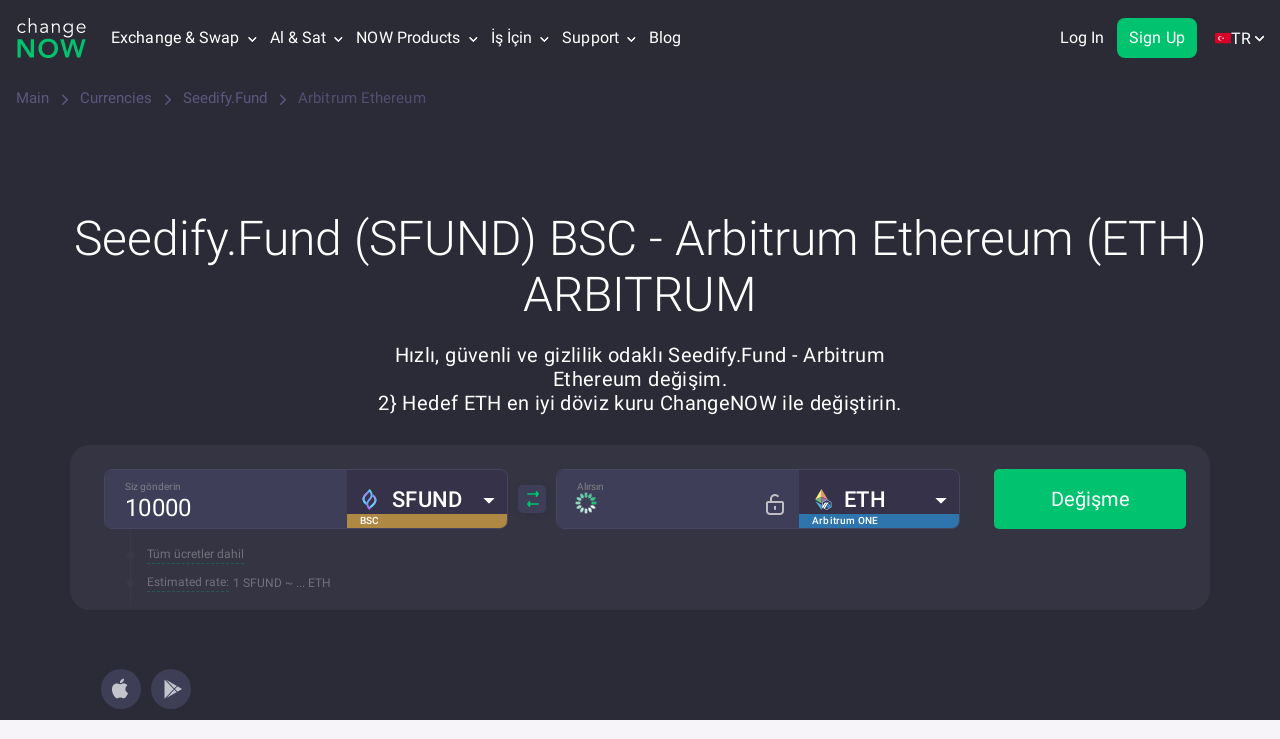

--- FILE ---
content_type: text/css
request_url: https://changenow.io/dist/286.aa40addddfb6d38be6a5.16.5.38.css
body_size: 1451
content:
.history-nav__button{background:none;border:none;padding:0;height:40px;width:40px}
.confirmation-modal__container{width:480px;max-width:100%}.confirmation-modal__title-container{display:flex;justify-content:center;align-items:center;padding:16px 0;border-bottom:1px solid #f0f0f0}.confirmation-modal__title-text{font-weight:600;margin:0}.confirmation-modal__content-container{display:flex;flex-direction:column;align-items:center;padding:16px 32px 24px 32px;gap:12px}.confirmation-modal__content-text{font-weight:400px;margin:0 0 12px 0}.confirmation-modal__button{height:44px;width:100%;font-size:16px;font-weight:600;border:none;border-radius:6px}.confirmation-modal__button-yes{background-color:#f39321;color:#fff}.confirmation-modal__button-cancel{border:1px solid #00c26f;background:none;color:#00c26f}
:export{font:Roboto,Arial,Helvetica,sans-serif;colorPrimary:#00c26f;colorPrimaryLight:#16d785;colorSecondary:#5c5780;colorBackground:#f6f4f8;colorDark:#2b2b36;colorDarkText:#2c4240;colorTextOnDarkBg:#56566e;colorRed:#dc1d2e;colorTextOnDarkBgLight:#706c90;colorWhite:#fff;colorBlack:#000;colorGray:#e5e5e5;colorDarkGray:#c4c3c9;colorDarkInput:#36324a;colorLight:#383861;colorLightGradient:#3d3d70;colorGlow:#6d6bd9;colorWhiteArticle:#d7dfe8;colorLightGreen:#d8fce6;colorBtn:#383857;colorFirstItemUsing:#454391;colorSecondItemUsing:#5452ac;colorBtnLight:#50e3a2;colorBlur:#26b6f6;colorYellow:#ffd12a;colorYellowLight:#f2c94c;colorBannerTopic:#f2f2f2;colorDarkLight:#333;colorBorderGreen:#00c26f;colorInputBorder:#d1cfdd;colorScrollbarPrimary:#e9e7ee;colorScrollbarSecondary:#00c26f;colorBlue:#2551ae;colorLightGray:#f7f7f9;bannerFirstBlockGradient:linear-gradient(270.79deg, #a086fc 1.82%, #ffda54 99.89%);bannerLastBlockGradient:linear-gradient(270.79deg, #7977ef 1.82%, #45da93 122.34%);headerGradient:linear-gradient(28.39deg, #3d3d70 4.29%, #2B2B36 42.96%);secondaryGradient:linear-gradient(16.24deg, #3d3d70 4.29%, #2B2B36 42.96%);rangeGradient:linear-gradient(to right, #00C26F 0%, rgba(255, 255, 255, 0.3) 0);footerGradient:linear-gradient(10.32deg, #3d3d70 4.29%, #2B2B36 42.96%);headerHeight:105px;footerHeight:424px;minContentHeight:calc(100vh - 105px - 424px);mobileWidth:768px;tabletWidth:992px;smallDesktopWidth:1200px;smallMobileWidth:480px;screenMaxWidthXL:1599px;screenMinWidthXL:1200px;screenMaxWidthL:1199px;screenMinWidthL:992px;screenMaxWidthM:991px;screenMinWidthM:768px;screenMaxWidthS:767px;screenMinWidthS:576px;screenMaxWidthXS:575px;screenMinWidthXS:380px;screenMaxWidthXXS:379px}.history-card{border:1px solid #dce2ea;border-radius:8px;padding:12px 16px 12px 16px;cursor:pointer}.history-card__row-button{all:unset;display:contents}.history-card__row-info{display:flex;justify-content:space-between;align-items:center;margin-bottom:8px;font-size:14px}.history-card__id{color:#9696a5;display:flex;gap:4px}.history-card__row-exchange{font-size:14px;display:flex;gap:8px}.history-card__label{color:#888;width:40px;height:42px}.history-card__value{display:flex;flex-direction:column;justify-content:center}.history-card__value-coin{color:#000}.history-card__value-image{min-width:20px;min-height:20px}.history-card__value-coin-container{display:flex;gap:4px}.history-card__value-usd{color:#9696a5;margin-left:24px;min-height:20px}.history-card__info{display:flex;flex-direction:column;gap:4px}.history-card__grid-column{padding:13px 0 13px 0;display:flex;flex-direction:column;justify-content:center;gap:4px}.history-card__grid-container{display:grid;grid-template-columns:220px 20px 220px auto;gap:0;padding:0 16px 0 16px}.history-card__hover-container{cursor:pointer;border-bottom:1px solid #e5e5e9}.history-card__grid-container:hover{background:#fbfbff}.history-card__copy-button{min-height:21px;min-width:17px}
:export{font:Roboto,Arial,Helvetica,sans-serif;colorPrimary:#00c26f;colorPrimaryLight:#16d785;colorSecondary:#5c5780;colorBackground:#f6f4f8;colorDark:#2b2b36;colorDarkText:#2c4240;colorTextOnDarkBg:#56566e;colorRed:#dc1d2e;colorTextOnDarkBgLight:#706c90;colorWhite:#fff;colorBlack:#000;colorGray:#e5e5e5;colorDarkGray:#c4c3c9;colorDarkInput:#36324a;colorLight:#383861;colorLightGradient:#3d3d70;colorGlow:#6d6bd9;colorWhiteArticle:#d7dfe8;colorLightGreen:#d8fce6;colorBtn:#383857;colorFirstItemUsing:#454391;colorSecondItemUsing:#5452ac;colorBtnLight:#50e3a2;colorBlur:#26b6f6;colorYellow:#ffd12a;colorYellowLight:#f2c94c;colorBannerTopic:#f2f2f2;colorDarkLight:#333;colorBorderGreen:#00c26f;colorInputBorder:#d1cfdd;colorScrollbarPrimary:#e9e7ee;colorScrollbarSecondary:#00c26f;colorBlue:#2551ae;colorLightGray:#f7f7f9;bannerFirstBlockGradient:linear-gradient(270.79deg, #a086fc 1.82%, #ffda54 99.89%);bannerLastBlockGradient:linear-gradient(270.79deg, #7977ef 1.82%, #45da93 122.34%);headerGradient:linear-gradient(28.39deg, #3d3d70 4.29%, #2B2B36 42.96%);secondaryGradient:linear-gradient(16.24deg, #3d3d70 4.29%, #2B2B36 42.96%);rangeGradient:linear-gradient(to right, #00C26F 0%, rgba(255, 255, 255, 0.3) 0);footerGradient:linear-gradient(10.32deg, #3d3d70 4.29%, #2B2B36 42.96%);headerHeight:105px;footerHeight:424px;minContentHeight:calc(100vh - 105px - 424px);mobileWidth:768px;tabletWidth:992px;smallDesktopWidth:1200px;smallMobileWidth:480px;screenMaxWidthXL:1599px;screenMinWidthXL:1200px;screenMaxWidthL:1199px;screenMinWidthL:992px;screenMaxWidthM:991px;screenMinWidthM:768px;screenMaxWidthS:767px;screenMinWidthS:576px;screenMaxWidthXS:575px;screenMinWidthXS:380px;screenMaxWidthXXS:379px}.history-modal__history-link-container{display:flex;justify-content:end;font-size:16px;font-weight:600;margin-bottom:8px}.history-modal__history-link{display:flex;gap:2px;align-items:center}.history-modal__desktop-footer-container{display:flex;justify-content:space-between;align-items:center;margin-top:12px}@media screen and (min-width: 768px){.history-modal__history-link-container{margin-bottom:0}}
:export{font:Roboto,Arial,Helvetica,sans-serif;colorPrimary:#00c26f;colorPrimaryLight:#16d785;colorSecondary:#5c5780;colorBackground:#f6f4f8;colorDark:#2b2b36;colorDarkText:#2c4240;colorTextOnDarkBg:#56566e;colorRed:#dc1d2e;colorTextOnDarkBgLight:#706c90;colorWhite:#fff;colorBlack:#000;colorGray:#e5e5e5;colorDarkGray:#c4c3c9;colorDarkInput:#36324a;colorLight:#383861;colorLightGradient:#3d3d70;colorGlow:#6d6bd9;colorWhiteArticle:#d7dfe8;colorLightGreen:#d8fce6;colorBtn:#383857;colorFirstItemUsing:#454391;colorSecondItemUsing:#5452ac;colorBtnLight:#50e3a2;colorBlur:#26b6f6;colorYellow:#ffd12a;colorYellowLight:#f2c94c;colorBannerTopic:#f2f2f2;colorDarkLight:#333;colorBorderGreen:#00c26f;colorInputBorder:#d1cfdd;colorScrollbarPrimary:#e9e7ee;colorScrollbarSecondary:#00c26f;colorBlue:#2551ae;colorLightGray:#f7f7f9;bannerFirstBlockGradient:linear-gradient(270.79deg, #a086fc 1.82%, #ffda54 99.89%);bannerLastBlockGradient:linear-gradient(270.79deg, #7977ef 1.82%, #45da93 122.34%);headerGradient:linear-gradient(28.39deg, #3d3d70 4.29%, #2B2B36 42.96%);secondaryGradient:linear-gradient(16.24deg, #3d3d70 4.29%, #2B2B36 42.96%);rangeGradient:linear-gradient(to right, #00C26F 0%, rgba(255, 255, 255, 0.3) 0);footerGradient:linear-gradient(10.32deg, #3d3d70 4.29%, #2B2B36 42.96%);headerHeight:105px;footerHeight:424px;minContentHeight:calc(100vh - 105px - 424px);mobileWidth:768px;tabletWidth:992px;smallDesktopWidth:1200px;smallMobileWidth:480px;screenMaxWidthXL:1599px;screenMinWidthXL:1200px;screenMaxWidthL:1199px;screenMinWidthL:992px;screenMaxWidthM:991px;screenMinWidthM:768px;screenMaxWidthS:767px;screenMinWidthS:576px;screenMaxWidthXS:575px;screenMinWidthXS:380px;screenMaxWidthXXS:379px}.history-modal__content{margin:16px;max-width:100%}.history-modal__button-right{position:absolute;top:12px;right:16px;background:none;border:none;cursor:pointer;margin:0;z-index:10;color:#9696a5}.history-modal__button-right:hover{color:#00c26f}.history-modal__clear-history{display:flex;align-items:center;gap:2px}.history-modal__title-container{display:flex;flex-direction:column;gap:4px}.history-modal__title{font-weight:500;margin:0;font-size:16px}.history-modal__note{color:#9696a5;margin:0 0 12px 0;font-size:16px}.history-modal__list{display:flex;flex-direction:column;gap:12px;margin-bottom:16px}.history-modal__loader{display:flex;justify-content:center;align-items:center}@media screen and (min-width: 768px){.history-modal__loader{margin-bottom:16px}.history-modal__note{margin-bottom:16px;font-size:14px}.history-modal__list{margin-left:-16px;margin-right:-16px;gap:0}.history-modal__title{font-weight:400;font-size:20px}.history-modal__button-right{top:18px}}


--- FILE ---
content_type: image/svg+xml
request_url: https://changenow.io/images/cn-ui-kit/header/flags/portugal.svg
body_size: -83
content:
<svg width="14" height="10" fill="none" xmlns="http://www.w3.org/2000/svg"><path d="M14 0H0v10h14V0Z" fill="#D80027"/><path d="M5.377 0v10H0V0h5.377Z" fill="#6DA544"/><path d="M5.377 6.875c.966 0 1.75-.84 1.75-1.875 0-1.035-.784-1.875-1.75-1.875-.967 0-1.75.84-1.75 1.875 0 1.036.783 1.875 1.75 1.875Z" fill="#FFDA44"/><path d="M4.393 4.063v1.172c0 .582.44 1.054.984 1.054s.984-.472.984-1.054V4.063H4.393Z" fill="#D80027"/><path d="M5.377 5.586c-.181 0-.328-.158-.328-.351v-.47h.656v.47c0 .193-.147.351-.328.351Z" fill="#F0F0F0"/></svg>


--- FILE ---
content_type: image/svg+xml
request_url: https://changenow.io/images/cn-ui-kit/mobile-menu/flags/turkey.svg
body_size: -28
content:
<svg width="14" height="10" fill="none" xmlns="http://www.w3.org/2000/svg"><path d="M14 0H0v10h14V0Z" fill="#D80027"/><path d="m6.76 3.851.48.71.78-.27-.482.71.481.71-.779-.272-.482.71V5.27L5.98 5l.78-.27V3.85Z" fill="#F0F0F0"/><path d="M5.447 6.775C4.532 6.775 3.79 5.98 3.79 5c0-.98.742-1.776 1.657-1.776.285 0 .554.078.788.214a1.965 1.965 0 0 0-1.426-.623C3.683 2.815 2.77 3.793 2.77 5s.913 2.185 2.04 2.185c.554 0 1.057-.238 1.425-.623a1.563 1.563 0 0 1-.788.213Z" fill="#F0F0F0"/></svg>


--- FILE ---
content_type: application/javascript
request_url: https://changenow.io/dist/2681.43c036b89752439dc09b.16.5.38.js
body_size: 15997
content:
/*! For license information please see 2681.43c036b89752439dc09b.16.5.38.js.LICENSE.txt */
(self.webpackChunkchangenow_frontend=self.webpackChunkchangenow_frontend||[]).push([[2681],{1751(e,t,r){"use strict";r.d(t,{A:()=>m});var n=r(44329),a=r(5556),i=r.n(a),c=r(96540),o=r(2451),s=r(13966),l=r(42366);const u=e=>{const t=e.items,r=e.faqKey,a=e.parseMarkdown,i=e.withPlusIcon,u=(0,s.w)(`CRYPTO_COIN_PAGE_FAQ.FAQ.${r.toUpperCase()}`),m=c.useMemo((()=>u.map((e=>({id:(0,n.Ak)(),question:e.QUESTION,answer:`<p>${e.ANSWER}</p>`})))),[u]),p=Array.isArray(t)&&t.length>0?t:m;return 0===p.length?null:c.createElement("ul",{className:"accordion-wrapper",itemType:"https://schema.org/FAQPage",itemScope:!0},p.map((e=>{let t=e.id,r=e.question,n=e.answer;return c.createElement("li",{key:t},c.createElement(l.n,{title:r,id:t,desc:a?(0,o.N)(n):n,isFromMarkdown:a,withPlusIcon:i}))})))};u.defaultProps={faqKey:"",items:null,parseMarkdown:!1,withPlusIcon:!1},u.propTypes={faqKey:i().string,items:i().arrayOf(i().shape({id:i().oneOfType([i().string,i().number]),question:i().string,answer:i().string})),parseMarkdown:i().bool,withPlusIcon:i().bool};const m=c.memo(u)},12215(e,t,r){var n,a;!function(i){if(void 0===(a="function"==typeof(n=i)?n.call(t,r,t,e):n)||(e.exports=a),!0,e.exports=i(),!!0){var c=window.Cookies,o=window.Cookies=i();o.noConflict=function(){return window.Cookies=c,o}}}((function(){function e(){for(var e=0,t={};e<arguments.length;e++){var r=arguments[e];for(var n in r)t[n]=r[n]}return t}function t(e){return e.replace(/(%[0-9A-Z]{2})+/g,decodeURIComponent)}return function r(n){function a(){}function i(t,r,i){if("undefined"!=typeof document){"number"==typeof(i=e({path:"/"},a.defaults,i)).expires&&(i.expires=new Date(1*new Date+864e5*i.expires)),i.expires=i.expires?i.expires.toUTCString():"";try{var c=JSON.stringify(r);/^[\{\[]/.test(c)&&(r=c)}catch(e){}r=n.write?n.write(r,t):encodeURIComponent(String(r)).replace(/%(23|24|26|2B|3A|3C|3E|3D|2F|3F|40|5B|5D|5E|60|7B|7D|7C)/g,decodeURIComponent),t=encodeURIComponent(String(t)).replace(/%(23|24|26|2B|5E|60|7C)/g,decodeURIComponent).replace(/[\(\)]/g,escape);var o="";for(var s in i)i[s]&&(o+="; "+s,!0!==i[s]&&(o+="="+i[s].split(";")[0]));return document.cookie=t+"="+r+o}}function c(e,r){if("undefined"!=typeof document){for(var a={},i=document.cookie?document.cookie.split("; "):[],c=0;c<i.length;c++){var o=i[c].split("="),s=o.slice(1).join("=");r||'"'!==s.charAt(0)||(s=s.slice(1,-1));try{var l=t(o[0]);if(s=(n.read||n)(s,l)||t(s),r)try{s=JSON.parse(s)}catch(e){}if(a[l]=s,e===l)break}catch(e){}}return e?a[e]:a}}return a.set=i,a.get=function(e){return c(e,!1)},a.getJSON=function(e){return c(e,!0)},a.remove=function(t,r){i(t,"",e(r,{expires:-1}))},a.defaults={},a.withConverter=r,a}((function(){}))}))},12564(e,t,r){"use strict";r.d(t,{v:()=>a});var n=r(94803);const a=()=>{let e=null;return"object"==typeof window&&(e=localStorage.getItem(n.K5.REFRESH_TOKEN)),e}},13891(e,t,r){"use strict";function n(e,t){for(var r=0,n=e.length;r<n;r++)if(!t(e[r],r,e))return!1;return!0}r.d(t,{YW:()=>s,qg:()=>l});const a="/";function i(e){if(e===a)return e;47===e.charCodeAt(0)&&(e=e.substring(1));var t=e.length-1;return 47===e.charCodeAt(t)?e.substring(0,t):e}function c(e){return(e=i(e))===a?[a]:e.split(a)}function o(e,t,r){return r=e[r],t.val===r&&0===t.type||(r===a?t.type>1:0!==t.type&&(r||"").endsWith(t.end))}function s(e,t){for(var r,a,i=0,s=c(e),l=s.length,u=o.bind(o,s);i<t.length;i++)if(((a=(r=t[i]).length)===l||a<l&&2===r[a-1].type||a>l&&3===r[a-1].type)&&n(r,u))return r;return[]}function l(e){if(e===a)return[{old:e,type:0,val:e,end:""}];for(var t,r,n,c,o=i(e),s=-1,l=0,u=o.length,m=[];++s<u;)if(58!==(t=o.charCodeAt(s)))if(42!==t){for(l=s;s<u&&47!==o.charCodeAt(s);)++s;m.push({old:e,type:0,val:o.substring(l,s),end:""}),o=o.substring(s),u-=s,s=l=0}else m.push({old:e,type:2,val:o.substring(s),end:""});else{for(l=s+1,n=1,r=0,c="";s<u&&47!==o.charCodeAt(s);)63===(t=o.charCodeAt(s))?(r=s,n=3):46===t&&0===c.length&&(c=o.substring(r=s)),s++;m.push({old:e,type:n,val:o.substring(l,r||s),end:c}),o=o.substring(s),u-=s,s=0}return m}},13966(e,t,r){"use strict";r.d(t,{w:()=>c});var n=r(96540),a=r(85192),i=r(21628);const c=e=>{const t=(0,n.useContext)(i.A);return(0,n.useMemo)((()=>(0,a.H)(e,t)),[t,e])}},15215(e,t,r){"use strict";r.r(t),r.d(t,{__assign:()=>i,__asyncDelegator:()=>T,__asyncGenerator:()=>y,__asyncValues:()=>C,__await:()=>f,__awaiter:()=>u,__classPrivateFieldGet:()=>b,__classPrivateFieldSet:()=>v,__createBinding:()=>p,__decorate:()=>o,__exportStar:()=>d,__extends:()=>a,__generator:()=>m,__importDefault:()=>N,__importStar:()=>A,__makeTemplateObject:()=>k,__metadata:()=>l,__param:()=>s,__read:()=>h,__rest:()=>c,__spread:()=>_,__spreadArrays:()=>g,__values:()=>E});var n=function(e,t){return n=Object.setPrototypeOf||{__proto__:[]}instanceof Array&&function(e,t){e.__proto__=t}||function(e,t){for(var r in t)t.hasOwnProperty(r)&&(e[r]=t[r])},n(e,t)};function a(e,t){function r(){this.constructor=e}n(e,t),e.prototype=null===t?Object.create(t):(r.prototype=t.prototype,new r)}var i=function(){return i=Object.assign||function(e){for(var t,r=1,n=arguments.length;r<n;r++)for(var a in t=arguments[r])Object.prototype.hasOwnProperty.call(t,a)&&(e[a]=t[a]);return e},i.apply(this,arguments)};function c(e,t){var r={};for(var n in e)Object.prototype.hasOwnProperty.call(e,n)&&t.indexOf(n)<0&&(r[n]=e[n]);if(null!=e&&"function"==typeof Object.getOwnPropertySymbols){var a=0;for(n=Object.getOwnPropertySymbols(e);a<n.length;a++)t.indexOf(n[a])<0&&Object.prototype.propertyIsEnumerable.call(e,n[a])&&(r[n[a]]=e[n[a]])}return r}function o(e,t,r,n){var a,i=arguments.length,c=i<3?t:null===n?n=Object.getOwnPropertyDescriptor(t,r):n;if("object"==typeof Reflect&&"function"==typeof Reflect.decorate)c=Reflect.decorate(e,t,r,n);else for(var o=e.length-1;o>=0;o--)(a=e[o])&&(c=(i<3?a(c):i>3?a(t,r,c):a(t,r))||c);return i>3&&c&&Object.defineProperty(t,r,c),c}function s(e,t){return function(r,n){t(r,n,e)}}function l(e,t){if("object"==typeof Reflect&&"function"==typeof Reflect.metadata)return Reflect.metadata(e,t)}function u(e,t,r,n){return new(r||(r=Promise))((function(a,i){function c(e){try{s(n.next(e))}catch(e){i(e)}}function o(e){try{s(n.throw(e))}catch(e){i(e)}}function s(e){var t;e.done?a(e.value):(t=e.value,t instanceof r?t:new r((function(e){e(t)}))).then(c,o)}s((n=n.apply(e,t||[])).next())}))}function m(e,t){var r,n,a,i,c={label:0,sent:function(){if(1&a[0])throw a[1];return a[1]},trys:[],ops:[]};return i={next:o(0),throw:o(1),return:o(2)},"function"==typeof Symbol&&(i[Symbol.iterator]=function(){return this}),i;function o(i){return function(o){return function(i){if(r)throw new TypeError("Generator is already executing.");for(;c;)try{if(r=1,n&&(a=2&i[0]?n.return:i[0]?n.throw||((a=n.return)&&a.call(n),0):n.next)&&!(a=a.call(n,i[1])).done)return a;switch(n=0,a&&(i=[2&i[0],a.value]),i[0]){case 0:case 1:a=i;break;case 4:return c.label++,{value:i[1],done:!1};case 5:c.label++,n=i[1],i=[0];continue;case 7:i=c.ops.pop(),c.trys.pop();continue;default:if(!(a=c.trys,(a=a.length>0&&a[a.length-1])||6!==i[0]&&2!==i[0])){c=0;continue}if(3===i[0]&&(!a||i[1]>a[0]&&i[1]<a[3])){c.label=i[1];break}if(6===i[0]&&c.label<a[1]){c.label=a[1],a=i;break}if(a&&c.label<a[2]){c.label=a[2],c.ops.push(i);break}a[2]&&c.ops.pop(),c.trys.pop();continue}i=t.call(e,c)}catch(e){i=[6,e],n=0}finally{r=a=0}if(5&i[0])throw i[1];return{value:i[0]?i[1]:void 0,done:!0}}([i,o])}}}function p(e,t,r,n){void 0===n&&(n=r),e[n]=t[r]}function d(e,t){for(var r in e)"default"===r||t.hasOwnProperty(r)||(t[r]=e[r])}function E(e){var t="function"==typeof Symbol&&Symbol.iterator,r=t&&e[t],n=0;if(r)return r.call(e);if(e&&"number"==typeof e.length)return{next:function(){return e&&n>=e.length&&(e=void 0),{value:e&&e[n++],done:!e}}};throw new TypeError(t?"Object is not iterable.":"Symbol.iterator is not defined.")}function h(e,t){var r="function"==typeof Symbol&&e[Symbol.iterator];if(!r)return e;var n,a,i=r.call(e),c=[];try{for(;(void 0===t||t-- >0)&&!(n=i.next()).done;)c.push(n.value)}catch(e){a={error:e}}finally{try{n&&!n.done&&(r=i.return)&&r.call(i)}finally{if(a)throw a.error}}return c}function _(){for(var e=[],t=0;t<arguments.length;t++)e=e.concat(h(arguments[t]));return e}function g(){for(var e=0,t=0,r=arguments.length;t<r;t++)e+=arguments[t].length;var n=Array(e),a=0;for(t=0;t<r;t++)for(var i=arguments[t],c=0,o=i.length;c<o;c++,a++)n[a]=i[c];return n}function f(e){return this instanceof f?(this.v=e,this):new f(e)}function y(e,t,r){if(!Symbol.asyncIterator)throw new TypeError("Symbol.asyncIterator is not defined.");var n,a=r.apply(e,t||[]),i=[];return n={},c("next"),c("throw"),c("return"),n[Symbol.asyncIterator]=function(){return this},n;function c(e){a[e]&&(n[e]=function(t){return new Promise((function(r,n){i.push([e,t,r,n])>1||o(e,t)}))})}function o(e,t){try{(r=a[e](t)).value instanceof f?Promise.resolve(r.value.v).then(s,l):u(i[0][2],r)}catch(e){u(i[0][3],e)}var r}function s(e){o("next",e)}function l(e){o("throw",e)}function u(e,t){e(t),i.shift(),i.length&&o(i[0][0],i[0][1])}}function T(e){var t,r;return t={},n("next"),n("throw",(function(e){throw e})),n("return"),t[Symbol.iterator]=function(){return this},t;function n(n,a){t[n]=e[n]?function(t){return(r=!r)?{value:f(e[n](t)),done:"return"===n}:a?a(t):t}:a}}function C(e){if(!Symbol.asyncIterator)throw new TypeError("Symbol.asyncIterator is not defined.");var t,r=e[Symbol.asyncIterator];return r?r.call(e):(e=E(e),t={},n("next"),n("throw"),n("return"),t[Symbol.asyncIterator]=function(){return this},t);function n(r){t[r]=e[r]&&function(t){return new Promise((function(n,a){(function(e,t,r,n){Promise.resolve(n).then((function(t){e({value:t,done:r})}),t)})(n,a,(t=e[r](t)).done,t.value)}))}}}function k(e,t){return Object.defineProperty?Object.defineProperty(e,"raw",{value:t}):e.raw=t,e}function A(e){if(e&&e.__esModule)return e;var t={};if(null!=e)for(var r in e)Object.hasOwnProperty.call(e,r)&&(t[r]=e[r]);return t.default=e,t}function N(e){return e&&e.__esModule?e:{default:e}}function b(e,t){if(!t.has(e))throw new TypeError("attempted to get private field on non-instance");return t.get(e)}function v(e,t,r){if(!t.has(e))throw new TypeError("attempted to set private field on non-instance");return t.set(e,r),r}},18828(e,t,r){"use strict";r.d(t,{A:()=>u});var n=r(5544),a=r(80045),i=r(5556),c=r.n(i),o=r(96540);const s=["children","element"],l=e=>{let t=e.children,r=e.element,i=(0,a.A)(e,s);const c=(()=>{const e=o.useRef(null),t=o.useState("undefined"==typeof window),r=(0,n.A)(t,2),a=r[0],i=r[1];return o.useEffect((()=>{""===e.current.innerHTML&&i(!0)}),[]),[a,e]})(),l=(0,n.A)(c,2),u=l[0],m=l[1];return u?o.createElement(r,i,t):o.createElement(r,{...i,ref:m,suppressHydrationWarning:!0,dangerouslySetInnerHTML:{__html:""}})};l.defaultProps={children:null,element:"div"},l.propTypes={element:c().string,children:c().node};const u=l},19408(e,t,r){"use strict";r.d(t,{A:()=>E});var n=r(96540),a=r(5556),i=r.n(a),c=r(32485),o=r.n(c),s=r(22339),l=r(50757),u=r(35375);const m=e=>`${u.CONTENT_API_BASEURL}/${e}`;var p=r(2519);const d=e=>{const t=e.className,r=e.title,a=e.fiatPairsData,i=e.isCryptoCrypto,c=e.withTwoIcons,u=(0,l.s)()("PREFIX"),d=n.useMemo((()=>a?.map((e=>i?e:e?.cryptoCurrency?.link&&e?.fiatCurrency?.link&&e?.cryptoCurrency?.published_at&&e?.fiatCurrency?.published_at?{...e,from:{currentTicker:e?.cryptoCurrency?.current_ticker,link:e?.cryptoCurrency?.link,icon:{url:m(e?.cryptoCurrency?.icon?.url)}},to:{currentTicker:e?.fiatCurrency?.ticker,link:e?.fiatCurrency?.link,icon:{url:m(e?.fiatCurrency?.icon?.url)}}}:null))),[a,i]).filter(Boolean);return Array.isArray(d)&&0!==d.length?n.createElement("div",{className:o()("popular-fiat-markets",t)},r&&n.createElement("span",{role:"heading","aria-level":"2",className:"popular-fiat-markets__title"},r),n.createElement("ul",{className:"popular-fiat-markets__list"},d.map((e=>{return n.createElement(s.A,{key:e?.id,tickerFrom:(0,p.L)(e?.from?.currentTicker),tickerTo:(0,p.L)(e?.to?.currentTicker),link:(t=e?.from?.link,r=e?.to?.link,i?`${u}/currencies/${t}/${r}`:"dollar"===r?`${u}/buy/${t}`:`${u}/buy/${r}/${t}`),iconUrl:e?.from?.icon?.url,secondIconUrl:e?.to?.icon?.url,withTwoIcons:c});var t,r})))):null};d.propTypes={fiatPairsData:i().arrayOf(i().shape({id:i().oneOfType([i().string,i().number]),from:i().shape({ticker:i().string,link:i().string,icon:i().shape({url:i().string})}),to:i().shape({ticker:i().string,link:i().string,icon:i().shape({url:i().string})}),cryptoCurrency:i().shape({current_ticker:i().string,link:i().string,icon:i().shape({url:i().string})}),fiatCurrency:i().shape({ticker:i().string,link:i().string,icon:i().shape({url:i().string})})})),className:i().string,title:i().string,isCryptoCrypto:i().bool,withTwoIcons:i().bool},d.defaultProps={fiatPairsData:[],className:null,title:null,isCryptoCrypto:!1,withTwoIcons:!1};const E=d},21104(e,t,r){"use strict";r.d(t,{z:()=>a});var n=r(61225);function a(e){if("string"!=typeof e)return()=>{};const t=(0,n.wA)();return r=>t(r(e))}},22339(e,t,r){"use strict";r.d(t,{A:()=>u});var n=r(96540),a=r(5556),i=r.n(a),c=r(32485),o=r.n(c),s=r(86293);const l=e=>{const t=e.className,r=e.tickerFrom,a=e.iconUrl,i=e.secondIconUrl,c=e.tickerTo,l=e.link,u=e.withTwoIcons;return n.createElement("li",{className:o()("popular-fiat-pair",t)},n.createElement("a",{className:"popular-fiat-pair__link",href:l},n.createElement(s.A,{className:o()(["popular-fiat-pair__ticker-icon",u&&"popular-fiat-pair__ticker-icon_first"]),ticker:r,iconUrl:a}),u&&n.createElement(s.A,{className:o()("popular-fiat-pair__ticker-icon","popular-fiat-pair__ticker-icon_second"),ticker:c,iconUrl:i}),n.createElement("span",{className:"popular-fiat-pair__ticker"},r),n.createElement("img",{className:"popular-fiat-pair__switcher-image",src:"/images/switcher.svg",alt:"exchange fiat pair",decoding:"async"}),n.createElement("span",{className:o()("popular-fiat-pair__ticker","popular-fiat-pair__ticker_to")},c)))};l.propTypes={className:i().string,tickerFrom:i().string,tickerTo:i().string,link:i().string,iconUrl:i().string,secondIconUrl:i().string,withTwoIcons:i().bool},l.defaultProps={className:null,tickerFrom:null,tickerTo:null,link:null,iconUrl:null,secondIconUrl:null,withTwoIcons:!1};const u=l},24465(e,t,r){"use strict";r.d(t,{m:()=>n});const n=function(e){let t=arguments.length>1&&void 0!==arguments[1]&&arguments[1];if("number"!=typeof e)return"0";const r=e.toString().split(".")[0].length,n=t?" ":"";return r>9?`${(e/1e9).toFixed(2)}${n}B`:r>6?`${(e/1e6).toFixed(2)}${n}M`:r>3?`${(e/1e3).toFixed(2)}${n}K`:e.toFixed(2)}},25002(e,t,r){"use strict";r.d(t,{A:()=>s});var n=r(96540),a=r(5556),i=r.n(a),c=r(30760);const o=e=>{const t=e.className,r=e.title,a=e.withAdditionalCalculatorHints,i=e.withAdditionalCalculatorEstimates;return n.createElement("div",{className:"exchange-additional-calc"},r&&n.createElement("h2",{className:"exchange-additional-calc__title"},r),n.createElement(c.default,{className:t,withAdditionalCalculatorHints:a,withAdditionalCalculatorEstimates:i,theme:"dark",variant:"horizontal",autofocus:!1,withFilters:!0,withRateModeSelector:!0,isAdditionalCalculator:!0}))};o.propTypes={className:i().string,title:i().string,withAdditionalCalculatorHints:i().bool,withAdditionalCalculatorEstimates:i().bool},o.defaultProps={className:null,title:null,withAdditionalCalculatorHints:!1,withAdditionalCalculatorEstimates:!1};const s=o},26019(e,t,r){"use strict";r.d(t,{v:()=>a});var n=r(5544);const a=(e,t)=>{if("string"!=typeof e)return"";let r=e;return Object.entries(t).forEach((e=>{let t=(0,n.A)(e,2),a=t[0],i=t[1];r=r.replace(new RegExp(`\\{${a}\\}`,"gm"),i??"")})),r}},27109(e,t,r){"use strict";r.d(t,{A:()=>m});var n=r(5544),a=r(96540),i=r(5556),c=r.n(i),o=r(40961),s=r(50613);const l={root:null,rootMargin:"0px",threshold:0},u=e=>{const t=e.pairTickers,i=e.widgetHeight,c=a.useRef(null),u=(e,l)=>{const u=(0,n.A)(e,1)[0];if(u.isIntersecting){const e=a.lazy((()=>r.e(4402).then(r.bind(r,44402))));o.render(a.createElement(a.Suspense,{fallback:a.createElement(s.A,{className:"lazy-widget-chart__loader",size:100})},a.createElement(e,{pairTickers:t,widgetHeight:i})),u.target),l.unobserve(c.current)}};return a.useEffect((()=>{const e=new IntersectionObserver(u,l);return c.current&&e.observe(c.current),()=>{c.current&&e.unobserve(c.current)}}),[c]),a.createElement("div",{className:"lazy-widget-chart__wrapper",style:{height:i}},a.createElement("div",{ref:c,style:{height:"100%"}}))};u.defaultProps={pairTickers:"",widgetHeight:"431px"},u.propTypes={pairTickers:c().string,widgetHeight:c().string};const m=u},30760(e,t,r){"use strict";r.r(t),r.d(t,{default:()=>k});var n=r(32485),a=r.n(n),i=r(5556),c=r.n(i),o=r(96540),s=r(61225),l=r(28251),u=r(50757),m=r(4688),p=r(12461),d=r(24416),E=r(74620),h=r(79529),_=r(21104),g=r(62497),f=r(91903),y=r(34391);const T="Exchange Form";function C(e){const t=e.variant,r=void 0===t?"vertical":t,n=e.theme,i=void 0===n?"dark":n,c=e.isAdditionalCalculator,C=e.withAdditionalCalculatorHints,k=e.withAdditionalCalculatorEstimates,A=e.autofocus,N=e.noButtonMargin,b=e.withoutSwap,v=e.newComponents,w=e.className,R=e.exchangeTrackEventData,I=e.buyTrackEventData,S=e.withFilters,P=e.withRateModeSelector,O=e.buttonText,x=e.tickersForFilteringFrom,L=e.tickersForFilteringTo,F=e.customParam,M=e.isBitcoinHalving,U=e.lightCurrenciesList,H=e.withoutCashbackHints,D=(0,u.s)(),$=(0,s.wA)(),W=(0,_.z)(T),X=(0,s.d4)(E.as),B=(0,s.d4)(E.EV),K=(0,y.i)(),G=void 0===X.isFiat?l.A.fiats.includes(X.ticker):X.isFiat,z=o.useMemo((()=>D(M?G?"EXCHANGE.BUTTON_TEXT_BUY":"EXCHANGE.BUTTON_TEXT_SELL":G?"EXCHANGE.BUTTON_TEXT_BUY":"EXCHANGE.BUTTON_TEXT")),[G,D]);return o.createElement(m.A.Provider,{value:i},o.createElement(p.A.Provider,{value:T},o.createElement("form",{className:a()(["exchange-form",N&&"exchange-form__no-margin","horizontal"===r&&"exchange-form_horizontal","vertical"===r&&"exchange-form_vertical",w]),noValidate:!0,autoComplete:"off"},o.createElement(f.A,{newComponents:v,autofocus:A,variant:r,withoutSwap:b,isAdditionalCalculator:c,withAdditionalCalculatorHints:C,withAdditionalCalculatorEstimates:k,withFilters:S,withRateModeSelector:P,tickersForFilteringFrom:x,tickersForFilteringTo:L,lightCurrenciesList:U,withoutCashbackHints:H}),o.createElement("button",{type:"button",className:"exchange-form--exchange-button",onClick:()=>{(0,h.U)();const e="function"==typeof window.trackEvent;!B&&e&&R&&window.trackEvent(R),B&&e&&I&&window.trackEvent(I),W((0,g.$)()),$((0,d.cv)(F,K))}},O||z))))}C.defaultProps={newComponents:{},isAdditionalCalculator:!1,className:null,exchangeTrackEventData:{category:"exchange",action:"press_exchange"},buyTrackEventData:{category:"exchange",action:"press_buy"},withFilters:!1,withRateModeSelector:!1,buttonText:null,tickersForFilteringFrom:null,tickersForFilteringTo:null,customParam:"",lightCurrenciesList:!1,withAdditionalCalculatorHints:!1,withoutCashbackHints:!1,withAdditionalCalculatorEstimates:!1},C.propsType={newComponents:c().shape({hints:c().bool,lock:c().bool}),isAdditionalCalculator:c().bool,className:c().string,exchangeTrackEventData:c().shape({category:c().string,action:c().string}),buyTrackEventData:c().shape({category:c().string,action:c().string}),withFilters:c().bool,withRateModeSelector:c().bool,buttonText:c().string,tickersForFilteringFrom:c().arrayOf(c().string),tickersForFilteringTo:c().arrayOf(c().string),customParam:c().string,lightCurrenciesList:c().bool,withAdditionalCalculatorHints:c().bool,withoutCashbackHints:c().bool,withAdditionalCalculatorEstimates:c().bool};const k=o.memo(C)},34391(e,t,r){"use strict";r.d(t,{i:()=>c});var n=r(61225),a=r(43886),i=r(12564);const c=()=>{const e=(0,n.d4)((0,a.gI)()),t=(0,n.d4)((0,a.XT)()),r=(0,i.v)();return t&&e||r}},36794(e,t,r){"use strict";r.d(t,{A:()=>o});var n=r(5544),a=r(96540),i=r(50613);const c={root:null,rootMargin:"0px",threshold:0},o=e=>{const t=a.useRef(null),o=a.useState(!1),s=(0,n.A)(o,2),l=s[0],u=s[1],m=(e,r)=>{(0,n.A)(e,1)[0].isIntersecting&&(u(!0),r.unobserve(t.current))};a.useEffect((()=>{const e=new IntersectionObserver(m,c),r=t?.current??null;return r&&e.observe(r),()=>{r&&e.unobserve(r)}}),[t]);const p=a.lazy((()=>Promise.resolve().then(r.bind(r,71128))));return a.createElement("div",{className:"lazy-currencies-table",ref:t},l&&a.createElement(a.Suspense,{fallback:a.createElement(i.A,{className:"lazy-currencies-table__loader",size:100})},a.createElement(p,e)))}},42366(e,t,r){"use strict";r.d(t,{n:()=>p});var n=r(5544),a=r(96540),i=r(32485),c=r.n(i),o=r(5556),s=r.n(o),l=r(44329);const u=e=>{const t=e.className;return a.createElement("svg",{className:t,width:"16",height:"9",viewBox:"0 0 16 9",fill:"none",xmlns:"http://www.w3.org/2000/svg"},a.createElement("path",{d:"M1.70711 8.70711C1.31658 9.09763 0.683418 9.09763 0.292894 8.70711C-0.0976307 8.31658 -0.0976307 7.68342 0.292894 7.29289L7.29289 0.292893C7.68342 -0.0976314 8.31658 -0.0976314 8.70711 0.292893L15.7071 7.29289C16.0976 7.68342 16.0976 8.31658 15.7071 8.70711C15.3166 9.09763 14.6834 9.09763 14.2929 8.70711L8 2.41421L1.70711 8.70711Z",fill:"#5D7079"}))};u.defaultProps={className:null},u.propTypes={className:s().string};const m=u,p=e=>{const t=e.id,r=e.title,i=e.desc,o=e.isFromMarkdown,s=e.customArrowSvg,u=e.className,p=e.withPlusIcon,d=a.useState(""),E=(0,n.A)(d,2),h=E[0],_=E[1],g=a.useState("0px"),f=(0,n.A)(g,2),y=f[0],T=f[1],C="active"===h,k=a.useRef(null),A=s??a.createElement(m,null),N=a.useRef((0,l.Ak)()),b=t||`accordion-${N.current}`,v=`${b}-trigger`,w=`${b}-panel`;return a.createElement("article",{className:c()("accordion__article",u),itemProp:"mainEntity",itemType:"https://schema.org/Question",itemScope:!0},a.createElement("h3",{id:t,className:"accordion__title",itemProp:"name"},a.createElement("button",{className:c()("accordion",h),onClick:()=>{const e=!C;_(e?"active":""),k.current&&T(e?`${k.current.scrollHeight}px`:"0px")},type:"button","aria-expanded":C,"aria-controls":w,id:v},a.createElement("span",{dangerouslySetInnerHTML:{__html:r}}),a.createElement("span",{className:c()("accordion__icon-arrow",C?"rotate":"rotate-default",p&&"accordion__icon-plus"),"aria-hidden":"true",role:"presentation"},!p&&A))),a.createElement("div",{ref:k,id:w,role:"region","aria-labelledby":v,"aria-hidden":!C,style:{maxHeight:`${y}`},className:c()("accordion__content",h),itemProp:"acceptedAnswer",itemType:"https://schema.org/Answer",itemScope:!0},o&&a.createElement("div",{className:"accordion__text",dangerouslySetInnerHTML:{__html:i},itemProp:"text"}),!o&&a.createElement("div",{className:"accordion__text"},a.createElement("p",{dangerouslySetInnerHTML:{__html:i},itemProp:"text"}))))};p.defaultProps={id:null,title:null,desc:null,isFromMarkdown:!1,className:null,customArrowSvg:null,withPlusIcon:!1},p.propTypes={id:s().oneOfType([s().string,s().number]),title:s().string,desc:s().string,isFromMarkdown:s().bool,className:s().string,customArrowSvg:s().element,withPlusIcon:s().bool}},42877(e,t,r){var n=r(46155),a=r(56449);e.exports=function(e,t,r,i){return null==e?[]:(a(t)||(t=null==t?[]:[t]),a(r=i?void 0:r)||(r=null==r?[]:[r]),n(e,t,r))}},60780(e,t,r){"use strict";r.d(t,{A:()=>E});var n=r(96540),a=r(5556),i=r.n(a),c=r(32485),o=r.n(c),s=r(44329),l=r(82006),u=r(26019),m=r(50757),p=r(98039);const d=e=>{const t=e.className,r=e.data,a=r?.currencyNames||{},i=a.ticker,c=a.currentTickerUpperCased,d=a.name,E=a.currentTickerFromUpperCased,h=a.currentTickerToUpperCased,_=a.nameFrom,g=a.nameTo,f=(0,m.s)(),y=f("PREFIX"),T=(0,u.v)(r?.title,{TICKER:c}),C=(0,u.v)(r?.button,{TICKER:c}),k=n.useMemo((()=>(r?.steps??[]).map(((e,t)=>({id:(0,s.Ak)(),numberIcon:l.Wv[t].numberIcon,secondIcon:l.Wv[t].secondIcon,title:(0,u.v)(e?.title||e?.TITLE,{TICKER:c,TICKER_FROM:E,TICKER_TO:h,NAME_FROM:_,NAME_TO:g}),description:(0,u.v)(e?.description||e?.DESCRIPTION,{NAME:d,TICKER_FROM:E,TICKER_TO:h,NAME_FROM:_,NAME_TO:g})})))),[r,c,d]),A=r?.buttonLink||`${y}/exchange?from=${l.EE}&to=${i}&fiatMode=true`,N=`${y}/how-it-works`,b=f("BUY_SINGLE_PAGE.HOW_TO.LEARN_MORE");return n.createElement("div",{className:o()("buy-how-to-block",t)},n.createElement("div",{className:"container"},n.createElement("div",{className:"buy-how-to-block__wrapper"},n.createElement("div",{className:"buy-how-to-block__header"},n.createElement("h2",{className:"buy-how-to-block__title"},T),n.createElement("a",{className:"buy-how-to-block__learn-more",href:N},b,n.createElement(p.A,{color:"#0DC171",className:"currencies-table__bottom-link-icon"}))),n.createElement("div",{className:"buy-how-to-block__steps"},k.map((e=>n.createElement("div",{className:"buy-how-to-block__step",key:e?.id},n.createElement("div",{className:"buy-how-to-block__step-icon"},n.createElement("img",{className:"buy-how-to-block__step-icon-number",src:e?.numberIcon,alt:"Step number",loading:"lazy",decoding:"async"}),n.createElement("img",{className:"buy-how-to-block__step-icon-action",src:e?.secondIcon,alt:"Arrow",loading:"lazy",decoding:"async"})),n.createElement("div",{className:"buy-how-to-block__step-text"},n.createElement("p",{className:"buy-how-to-block__step-header",dangerouslySetInnerHTML:{__html:e?.title}}),n.createElement("p",{className:"buy-how-to-block__step-description"},e?.description)))))),n.createElement("a",{href:A,className:"buy-how-to-block__button"},C))))};d.defaultProps={className:null,currency:null,data:null},d.propTypes={className:i().string,currency:i().shape({name:i().string,ticker:i().string}),data:i().shape()};const E=d},62497(e,t,r){"use strict";r.d(t,{$:()=>a});var n=r(74620);const a=()=>e=>(t,r,a)=>{let i=a.trackEvent;const c=(0,n.Ai)(r()),o=c.from,s=c.to,l=c.amount,u=c.rateMode;i({category:e,action:"exchange-button-click",label:JSON.stringify({rateMode:u,from:o.ticker,to:s.ticker,amount:l})}),i({category:"exchange",action:"press_button"})}},65800(e,t,r){"use strict";r.d(t,{A:()=>n.default});var n=r(71128)},66768(e,t,r){"use strict";r.d(t,{A:()=>n});const n={REGISTRATION:"registration",REGISTRATION_SUCCESS:"registration-success",LOGIN:"login",FORGOT_PASSWORD:"forgot-password",RESET_PASSWORD:"reset-password",CHANGE_PASSWORD:"change-password",UPDATED_PASSWORD:"updated-password",PASSWORD_SUCCESS:"password-success",PASSWORD_CHANGE_SUCCESS:"password-changed",RESET_PASSWORD_LINK_NOT_FOUND:"reset-password-link-not-found",EMAIL_CONFIRMED:"email-confirmed",LINK_EXPIRED:"link-expired",SECURITY_VERIFICATION:"security-verification",RESEND_EMAIL_SUCCESS:"resend-email-success",CONNECTION_ERROR:"connection-error",METAMASK_LOGIN:"metamask-login",METAMASK_REGISTRATION:"metamask-registration",SET_UP_LOGIN:"set-up-login",SET_UP_WALLET:"set-up-wallet",SET_UP_METAMASK:"set-up-metamask",SET_UP_WALLET_CONNECT:"set-up-wallet-connect"}},73028(e,t,r){"use strict";r.d(t,{A:()=>l});var n=r(96540),a=r(32485),i=r.n(a),c=r(5556),o=r.n(c);const s=e=>{const t=e.className,r=e.data,a=r?.title,c=r?.description,o=r?.benefits;return n.createElement("section",{className:i()("buy-why-buy-block",t)},n.createElement("div",{className:i()("container","buy-why-buy-block__container")},a&&n.createElement("h2",{className:"buy-why-buy-block__title"},a),c&&n.createElement("p",{className:"buy-why-buy-block__description"},c),n.createElement("ul",{className:"buy-why-buy-block__benefits-list"},o?.map((e=>n.createElement("li",{className:"buy-why-buy-block__benefits-item",key:e?.id},n.createElement("img",{className:"buy-why-buy-block__benefits-item-icon",src:"/icons/double-check.svg",alt:"benefit",decoding:"async",loading:"lazy"}),n.createElement("div",{className:"buy-why-buy-block__benefits-item-text"},n.createElement("h3",{className:"buy-why-buy-block__benefits-item-title"},e?.title),n.createElement("p",{className:"buy-why-buy-block__benefits-item-description"},e?.description)))))),n.createElement("img",{className:"buy-why-buy-block__coins-image",src:"/icons/coins.webp",alt:"coins",loading:"lazy",decoding:"async"})))};s.defaultProps={data:null,className:null},s.propTypes={data:o().shape({title:o().string,description:o().string,benefits:o().arrayOf(o().shape())}),className:o().string};const l=s},80045(e,t,r){"use strict";r.d(t,{A:()=>a});var n=r(98587);function a(e,t){if(null==e)return{};var r,a,i=(0,n.A)(e,t);if(Object.getOwnPropertySymbols){var c=Object.getOwnPropertySymbols(e);for(a=0;a<c.length;a++)r=c[a],t.indexOf(r)>=0||Object.prototype.propertyIsEnumerable.call(e,r)&&(i[r]=e[r])}return i}},85015(e,t,r){var n=r(72552),a=r(56449),i=r(40346);e.exports=function(e){return"string"==typeof e||!a(e)&&i(e)&&"[object String]"==n(e)}},87775(e,t,r){"use strict";var n=r(96540),a=r(40961),i=r(61225),c=r(21628),o=r(87505),s=r(5544),l=r(44329),u=r(5556),m=r.n(u),p=r(49567),d=r(54251),E=r(72190),h=r(2519);const _=JSON.parse('{"bitcoin":["litecoin"],"litecoin":["bitcoin"],"tron":["tether-trc20","bitcoin","ethereum"],"solana":["bitcoin","tether-trc20"],"ton":["tether-near","bitcoin"],"ethereum":["tron","litecoin"],"usd-coin":["ethereum"],"ravencoin":["bitcoin"],"btcb":["bitcoin"],"polygon-matic":["ethereum","bitcoin"],"dogecoin":["ethereum"],"stellar":["bitcoin"],"cardano":["ethereum"],"monero":["tether-trc20"],"kaspa":["bitcoin"],"usd-coin-solana":["tether-trc20"],"avalanche":["ethereum"],"shiba-inu":["bitcoin"],"nft-trc20":["tether-trc20"],"stacks":["bitcoin"],"ethereum-classic":["bitcoin"],"bitcoin-sv":["bitcoin"],"sui":["tether-near"],"verge":["bitcoin"],"iota":["bitcoin"],"polkadot":["solana","ethereum"],"arbitrum-eth":["ethereum"],"bitcoin-gold":["bitcoin"],"tezos":["ethereum"],"cosmos":["ethereum"],"chia":["bitcoin"],"vechain":["ethereum"],"internet-computer":["solana"]}');var g=r(50757),f=r(2658),y=r(74620),T=r(98305);const C=(e,t)=>{const r=(e,t)=>{const n=10*t;let a=e;return a<1e-4&&0!==a?(a*=n,r(a,n)):{coin:n,rate:a}};return r(e,t)};var k=r(1751),A=r(65800),N=r(30760),b=r(32485),v=r.n(b),w=r(30796),R=r(68476);const I=e=>{const t=e.tickerTo,r=e.tickerFrom,a=e.title,i=e.description;return n.createElement(n.Fragment,null,n.createElement("div",{className:"currency-pair-exchange--selected-pair col-sm-6"},n.createElement("div",{className:"selected-pair--coin-pairs"},n.createElement("div",{className:"coin-from"},n.createElement("img",{className:"selected-pair__background",loading:"lazy",decoding:"async",src:"/images/currencies/coin_shadow.svg",alt:"background"}),n.createElement(R.A,{className:v()("currency-item--currency-icon","icon-from"),ticker:(0,w.g)(r)})),n.createElement("div",{className:"coin-to"},n.createElement("img",{className:"selected-pair__background",loading:"lazy",decoding:"async",src:"/images/currencies/coin_shadow.svg",alt:"background"}),n.createElement(R.A,{className:v()("currency-item--currency-icon","icon-to"),ticker:(0,w.g)(t)})))),n.createElement("div",{className:"currency-pair-exchange--exchange-rate-text col-sm-6"},n.createElement("h2",{className:"currency-pair-exchange--exchange-rate-text-title"},a),n.createElement("div",{className:"currency-pair-exchange__description",dangerouslySetInnerHTML:{__html:i}})))};I.defaultProps={tickerTo:null,tickerFrom:null,title:null,description:null},I.propTypes={tickerTo:m().string,tickerFrom:m().string,title:m().string,description:m().string};var S=r(35375),P=r(18828),O=r(50613);const x={theme:"dark",variant:"horizontal",noButtonMargin:!0,newComponents:{hints:!0,lock:!1},withoutCashbackHints:!0,exchangeTrackEventData:{category:"exchange",action:"press_exchange_pair_main_exch_calc"},withFilters:!0,withRateModeSelector:!0,lightCurrenciesList:!0},L=e=>{const t=e.title,a=e.description,i=e.coins,c="object"==typeof window,o=n.lazy((()=>r.e(2957).then(r.bind(r,42957)))),s=(0,g.s)(),l=n.useMemo((()=>{if(t)return t;const e=[];let r=s("CURRENCIES_HEADER_PAIR.TITLE_TEMPLATE");return S.FIATS.includes(i?.currentTickerFrom?.toUpperCase())?(r=s("CURRENCIES_HEADER_PAIR.FROM_FIAT_TITLE"),e.push(i?.coinTo),e.push(i?.currentTickerTo?.toUpperCase()),e.push(i?.coinFrom),e.push(i?.currentTickerFrom?.toUpperCase())):(e.push(i?.currentTickerFrom?.toUpperCase()),e.push(i?.currentTickerTo?.toUpperCase())),(0,T.A)(r,e)}),[]),u=n.useMemo((()=>{if(a)return a;const e=s("CURRENCIES_HEADER_PAIR.SUB_TITLE_TEMPLATE"),t=[i?.coinFrom,i?.coinTo,i?.currentTickerFrom?.toUpperCase(),i?.currentTickerTo?.toUpperCase()];return(0,T.A)(e,t)}),[]);return n.createElement("section",{className:"header-pair-main"},n.createElement("h1",{className:"header-pair-main--title"},l),a&&n.createElement("div",{className:"header-pair-main--text",dangerouslySetInnerHTML:{__html:u}}),!a&&n.createElement("div",{className:"header-pair-main--text"},n.createElement("p",{dangerouslySetInnerHTML:{__html:u}})),n.createElement(P.A,null,n.createElement("div",{id:"exchange-form","data-options":JSON.stringify(x),className:"header-pair-main--exchange-calculator-wrapper"},n.createElement(N.default,x))),n.createElement("div",{className:"header-pair-main--block-links"},n.createElement("div",{className:"block-links--stores"},n.createElement("a",{href:"https://changenow.app.link/chn_all_Coin_pairs_page",rel:"nofollow noopener noreferrer",target:"_blank"},n.createElement("img",{src:"/images/apple-circle.svg",width:"41",height:"40",alt:"App Store",decoding:"async",loading:"lazy"})),n.createElement("a",{href:"https://changenow.app.link/chn_all_Coin_pairs_page",rel:"nofollow noopener noreferrer",target:"_blank"},n.createElement("img",{src:"/images/googleplay-circle.svg",width:"40",height:"40",alt:"Google Play",decoding:"async",loading:"lazy"}))),n.createElement(P.A,null,c&&n.createElement(n.Suspense,{fallback:n.createElement(O.A,{src:"/images/loader-gray.gif",style:{margin:"0 auto"}})},n.createElement(o,{className:"header-pair-main__trustpilot-widget"})))))};L.defaultProps={coins:null,title:null,description:null},L.propTypes={title:m().string,description:m().string,coins:m().shape({coinFrom:m().string,coinTo:m().string,currentTickerFrom:m().string,currentTickerTo:m().string,isReverse:m().bool,linkFrom:m().string,linkTo:m().string,tickerTo:m().string,tickerFrom:m().string})};const F={root:null,rootMargin:"0px",threshold:0},M=e=>{const t=e.exchangeTrackEventData,l=e.legacy,u=e.isAdditionalCalculator,m=e.withFilters,p=e.theme,d=e.className,E=e.withRateModeSelector,h=n.useRef(null),_=(e,_)=>{const g=(0,s.A)(e,1)[0];if(g.isIntersecting){const e=n.lazy((()=>Promise.resolve().then(r.bind(r,30760))));a.render(n.createElement(n.Suspense,{fallback:"Loading..."},n.createElement(c.A.Provider,{value:i18n},n.createElement(i.Kq,{store:(0,o.A)()},n.createElement(e,{className:d,theme:p,autofocus:!1,legacy:l,exchangeTrackEventData:t,isAdditionalCalculator:u,withFilters:m,withRateModeSelector:E})))),g.target),_.unobserve(h.current)}};return n.useEffect((()=>{const e=new IntersectionObserver(_,F);return h.current&&e.observe(h.current),()=>{h.current&&e.unobserve(h.current)}}),[h]),n.createElement("div",{ref:h})};M.defaultProps={exchangeTrackEventData:null,legacy:!0,withFilters:!0,isAdditionalCalculator:!0,theme:"light",className:null,withRateModeSelector:!0},M.propTypes={exchangeTrackEventData:m().shape({category:m().string,action:m().string}),legacy:m().bool,withFilters:m().bool,isAdditionalCalculator:m().bool,theme:m().string,className:m().string,withRateModeSelector:m().bool};const U=M;var H=r(36794);const D={root:null,rootMargin:"0px",threshold:0},$=e=>{const t=e.className,l=e.title,u=e.withAdditionalCalculatorHints,m=n.useRef(null),p=(e,p)=>{const d=(0,s.A)(e,1)[0];if(d.isIntersecting){const e=n.lazy((()=>r.e(2579).then(r.bind(r,42579))));a.render(n.createElement(n.Suspense,{fallback:"Loading..."},n.createElement(c.A.Provider,{value:i18n},n.createElement(i.Kq,{store:(0,o.A)()},n.createElement(e,{className:t,title:l,withAdditionalCalculatorHints:u})))),d.target),p.unobserve(m.current)}};return n.useEffect((()=>{const e=new IntersectionObserver(p,D);return m.current&&e.observe(m.current),()=>{m.current&&e.unobserve(m.current)}}),[m]),n.createElement("div",{ref:m})};$.propTypes={className:m().string,title:m().string,withAdditionalCalculatorHints:m().bool},$.defaultProps={className:null,title:null,withAdditionalCalculatorHints:!1};const W=$,X={root:null,rootMargin:"0px",threshold:0},B=e=>{const t=n.useState(!1),r=(0,s.A)(t,2),a=r[0],i=r[1],c=e.children,o=n.useRef(null);return n.useEffect((()=>{new IntersectionObserver(((e,t)=>{e.forEach((e=>{e.isIntersecting&&(i(!0),t.unobserve(o.current))}))}),X).observe(o.current)}),[]),n.createElement("div",{ref:o},a&&c)};B.propTypes={children:m().node.isRequired};const K=B,G=e=>{const t=e.marketDataList;return n.createElement("ul",{className:"coin-market-data__list"},t?.map((e=>n.createElement("li",{className:"coin-market-data__list-item",key:e?.id},n.createElement("span",{className:"coin-market-data__list-text"},e?.text),n.createElement("span",{className:v()(["coin-market-data__list-value",e?.isColored&&e?.isPositive&&"coin-market-data__list-value_positive",e?.isColored&&e?.isNegative&&"coin-market-data__list-value_negative"])},e?.value,e?.isColored&&n.createElement("img",{src:e?.isPositive?"/icons/triangle-green.svg":"/icons/triangle-red.svg",className:"coin-market-data__value-img",loading:"lazy",decoding:"async",alt:"price change direction"}))))))};G.propTypes={marketDataList:m().arrayOf(m().shape({}))},G.defaultProps={marketDataList:[]};const z=G;var j=r(26019),q=r(75750),Y=r(92676),V=r(24465);const Q=e=>{const t=e.currency,r=(0,g.s)(),a=t.percentChange7d?(0,q.A)(t.percentChange7d,2):0,i=t.percentChange24h?(0,q.A)(t.percentChange24h,2):0,c=t.percentChange7d>0?`+${a}%`:`${a}%`,o=t.percentChange24h>0?`+${i}%`:`${i}%`,s=Math.floor(Number(t?.marketCapByTotalSupply)),l=Math.floor(Number(t?.marketCap)),u=Math.floor(Number(t?.volume24h)),m=(0,Y.T)(t?.price,2),p=(0,V.m)(l),d=(0,V.m)(u),E=n.useMemo((()=>[{id:1,value:t?.price?`$ ${m}`:"-",text:r("CURRENCIES.COIN_MARKET_DATA.LIST.PRICE")},{id:2,value:t?.percentChange24h?`${o}`:"-",text:r("CURRENCIES.COIN_MARKET_DATA.LIST.PERCENT_CHANGE_24H"),isColored:!0,isPositive:t?.percentChange24h>0,isNegative:t?.percentChange24h<0},{id:3,value:t?.marketCap?`$ ${p}`:"-",text:r("CURRENCIES.COIN_MARKET_DATA.LIST.MARKET_CAP")},{id:4,value:t?.volume24h?`$ ${d}`:"-",text:r("CURRENCIES.COIN_MARKET_DATA.LIST.VOLUME_24H")}].filter((e=>"-"!==e.value))),[t,r]),h=r("CURRENCIES.COIN_MARKET_DATA.TITLE"),_=r("CURRENCIES.COIN_MARKET_DATA.DESCRIPTION"),f=(0,j.v)(_,{NAME:t?.name,PRICE:m,CHANGE_7D:c,SUPPLY:s}),y=(0,j.v)(h,{NAME:t?.name});return n.createElement("div",{className:"coin-market-data"},n.createElement("div",{className:"coin-market-data__header"},n.createElement(R.A,{className:"coin-market-data__currency-icon",iconUrl:t?.icon?.url}),n.createElement("h3",{className:"coin-market-data__title"},y)),n.createElement("p",{className:"coin-market-data__description"},f),n.createElement(z,{marketDataList:E}))};Q.propTypes={currency:m().shape({name:m().string,price:m().number,percentChange24h:m().number,percentChange7d:m().number,marketCap:m().string,volume24h:m().string,marketCapByTotalSupply:m().string,icon:m().shape({url:m().string})})},Q.defaultProps={currency:{name:null,price:0,percentChange24h:0,percentChange7d:0,marketCap:null,volume24h:null,marketCapByTotalSupply:null,icon:null}};const J=Q;var Z=r(73028),ee=r(13966),te=r(60780);const re=e=>{const t=e.title,r=e.description,a=e.buttonText,i=e.buttonLink;return n.createElement("div",{className:"explore-and-exchange-crypto"},n.createElement("div",{className:"explore-and-exchange-crypto__content"},n.createElement("span",{role:"heading","aria-level":"2",className:"explore-and-exchange-crypto__title",dangerouslySetInnerHTML:{__html:t}}),n.createElement("p",{className:"explore-and-exchange-crypto__description",dangerouslySetInnerHTML:{__html:r}}),n.createElement("a",{className:"explore-and-exchange-crypto__button",href:i},a)),n.createElement("div",{className:"explore-and-exchange-crypto__images"},n.createElement("img",{className:"explore-and-exchange-crypto__image",src:"/images/phone-and-desktop.png",alt:"exchange crypto",loading:"lazy",decoding:"async"})))};re.defaultProps={title:null,description:null,buttonText:null,buttonLink:null},re.propTypes={title:m().string,description:m().string,buttonText:m().string,buttonLink:m().string};const ne=re;var ae=r(25002),ie=r(19408),ce=r(34391),oe=r(27109);const se={BTCXMR:"XMRBTC"},le=e=>{const t=e.title,r=e.items;return n.createElement("section",{className:"currencies-useful-links container"},n.createElement("div",{className:"useful-links__wrapper"},n.createElement("div",{className:"useful-links__text-block"},n.createElement("span",{className:"useful-links__title"},t),n.createElement("ul",{className:"useful-links__list"},r.map((e=>n.createElement("li",{className:"useful-links__item",key:`useful-link-${e?.id}`},n.createElement("a",{className:"useful-links__link",href:e?.path,target:"_blank",rel:"noopener noreferrer"},e?.name)))))),n.createElement("div",{className:"useful-links__image-block"},n.createElement("img",{className:"useful-links__image",src:"/images/currencies/hatikorgi-left.svg",alt:"hatikorgi",decoding:"async",loading:"lazy"}))))},ue=e=>{const t=e.page,r=e.initialCoins,a=e.otherOptionsList,c=e.currenciesCount,o=e.initialPage,u=(0,g.s)(),m=(0,i.d4)(y.as),b=(0,i.d4)(y.f$),v=(0,i.d4)(y.Ej),w=(0,i.d4)((0,f.mT)()),R=(0,ce.i)()?"/pro":"",S={rate:v,coin:1},P=n.useRef(m),O=n.useRef(b),x=m?.name??"",F=b?.name??"",M=m?.link??"",D=b?.link??"",$=t?.nameFrom??x,X=t?.nameTo??F,B=t?.namesAllowed??!1,G=P?.current?.percentChange24h,z=G?(0,q.A)(G,2):0,Y=z>0?`+${z}%`:`${z}%`,V=u("PREFIX"),Q=B&&u("CURRENCIES_HEADER_PAIR.TITLE_TEMPLATE_SECOND")?(0,T.A)(u("CURRENCIES_HEADER_PAIR.TITLE_TEMPLATE_SECOND"),[$,X]):null,re=t?.fromFiat&&""===(u("PREFIX")??"")&&u("CURRENCIES_HEADER_PAIR.FROM_FIAT_H1")?(0,T.A)(u("CURRENCIES_HEADER_PAIR.FROM_FIAT_H1"),[r?.currencyNameTo]):null,ue=t?.newTemplatesAllowed&&u("CURRENCIES_HEADER_PAIR.NEW_TITLE_TEMPLATE")?(0,T.A)(u("CURRENCIES_HEADER_PAIR.NEW_TITLE_TEMPLATE"),[r?.tickerFromWithFamily,r?.tickerToWithFamily]):null,me=t?.title||Q||re||ue,pe=n.useState(0),de=(0,s.A)(pe,2),Ee=de[0],he=de[1],_e=n.useState(S),ge=(0,s.A)(_e,2),fe=ge[0],ye=ge[1],Te=n.useMemo((()=>[(0,p.B)(fe?.rate)?Number(fe?.rate):0,fe?.coin]),[fe]),Ce=(0,s.A)(Te,2),ke=Ce[0],Ae=Ce[1],Ne=r?.coinFrom??"",be=r?.coinTo??"",ve=(0,h.L)(r?.tickerFrom)??"",we=(0,h.L)(r?.tickerTo)??"",Re=(0,h.L)(r?.currentTickerTo)??"",Ie=(0,h.L)(r?.currentTickerFrom)??"",Se=P?.current?.link??"",Pe=O?.current?.link??"",Oe=[m,b].some((e=>e.isFiat)),xe=n.useCallback((e=>(0,j.v)(e,{TICKER_FROM:Ie,TICKER_TO:Re,NAME_FROM:$,NAME_TO:X,PRICE_CHANGE_FROM:Y})),[u,ve,we,$,X,Y]),Le=n.useMemo((()=>{const e=`${Ie}${Re}`;return se[e.toUpperCase()]?se[e]:e}),[Ie,Re]),Fe=u("CURRENCIES_PAIR_TEMPLATE.EXCHANGE_RATE.TITLE"),Me=xe(u("CURRENCIES_PAIR_TEMPLATE.PRICE_CHART")),Ue=xe(u("CURRENCIES_PAIR_TEMPLATE.PRICE_CALCULATOR.TEXT")),He=(0,T.A)(u("CURRENCIES_PAIR_TEMPLATE.CONVERT.TITLE"),[Ne]),De=(0,T.A)(u("CURRENCIES_PAIR_TEMPLATE.CONVERT.TEXT"),[Ie,Re]),$e=xe(u("CURRENCIES_PAIR_TEMPLATE.OTHER_OPTIONS.TITLE")),We=xe(u("CURRENCIES_PAIR_TEMPLATE.OTHER_OPTIONS.TEXT")),Xe=(0,T.A)(u("CURRENCIES_PAIR_TEMPLATE.USEFUL_LINKS.CURRENCY_FROM_SWAPS"),[r?.currencyNameFrom]),Be=(0,T.A)(u("CURRENCIES_PAIR_TEMPLATE.USEFUL_LINKS.CURRENCY_TO_EXCHANGE"),[r?.currencyNameTo]),Ke=(0,T.A)(u("CURRENCIES_PAIR_TEMPLATE.USEFUL_LINKS.BEST_WALLET_FOR_CURRENCY_FROM"),[r?.tickerFromWithFamily]),Ge=(0,T.A)(u("CURRENCIES_PAIR_TEMPLATE.USEFUL_LINKS.BEST_WALLET_FOR_CURRENCY_TO"),[r?.currencyNameWithFamilyTo]),ze=[{path:`${u("PREFIX")}/currencies/${M}`,name:Xe,id:1},{path:`${u("PREFIX")}/currencies/${D}`,name:Be,id:2},{path:`${u("PREFIX")}/how-it-works`,name:u("CURRENCIES_PAIR_TEMPLATE.USEFUL_LINKS.HOW_CHANGENOW_WORKS"),id:3},{path:`https://walletnow.app/${M}-wallet`,name:Ke,id:4},{path:`https://walletnow.app/${D}-wallet`,name:Ge,id:5}],je=u("CURRENCIES_PAIR_TEMPLATE.USEFUL_LINKS.TITLE"),qe=t?.blocks?.find((e=>e?.component===d.k.usefulLinks&&e?.isEnabled)),Ye=qe?.title||je,Ve=qe?.links||ze,Qe=xe(u("CURRENCIES.WHY_EXCHANGE.TITLE")),Je=xe(u("CURRENCIES.WHY_EXCHANGE.DESCRIPTION")),Ze=(0,ee.w)("CURRENCIES.WHY_EXCHANGE.BENEFITS"),et=Ze?.map((e=>({id:e?.ID,title:e?.TITLE,description:xe(e?.DESCRIPTION)}))),tt=t?.blocks?.find((e=>e?.component===d.k.whyExchange&&e?.isEnabled)),rt={title:tt?.title||Qe,description:tt?.description||Je,benefits:tt?.benefits||et},nt={currentTickerFromUpperCased:Ie,currentTickerToUpperCased:Re,nameFrom:$,nameTo:X},at=xe(u("CURRENCIES_PAIR_TEMPLATE.MARKET_DATA.TITLE")),it={currencyNames:nt,title:xe(u("CURRENCIES.WHY_EXCHANGE.HOW_TO_SWAP.TITLE")),button:u("CURRENCIES.WHY_EXCHANGE.HOW_TO_SWAP.BUTTON_TEXT"),steps:(0,ee.w)("CURRENCIES.WHY_EXCHANGE.HOW_TO_SWAP.STEPS"),buttonLink:`${V}/exchange?from=${r?.tickerFrom}&to=${r?.tickerTo}`},ct=u("CURRENCIES_PAIR_TEMPLATE.EXCHANGE_RATE.TEXT"),ot=u("CURRENCIES_PAIR_TEMPLATE.EXCHANGE_RATE.TEXT_2"),st=xe(u("CURRENCIES.ADDITIONAL_CALC.TITLE")),lt=u("CURRENCIES_PAIR_TEMPLATE.FAQ.TITLE"),ut=(0,ee.w)("CURRENCIES_PAIR_TEMPLATE.FAQ.ITEMS"),mt=ut?.map((e=>({id:e.ID,question:xe(e.QUESTION),answer:xe(e.ANSWER)}))),pt=u("CURRENCIES.EXPLORE_AND_EXCHANGE.TITLE"),dt=u("CURRENCIES.EXPLORE_AND_EXCHANGE.DESCRIPTION"),Et=u("CURRENCIES.EXPLORE_AND_EXCHANGE.BUTTON_TEXT"),ht=`${V}${R}/exchange?from=${P?.current?.ticker}&to=${O?.current?.ticker}`,_t=n.useCallback((e=>ke?(0,T.A)(e,[Ne,be,ke&&ke?.toFixed?.(4),Re,Ie,Ae]):""),[Ne,be,ke,Re,Ie,Ae]),gt=n.useCallback((e=>(0,T.A)(e,[Ne,be,ke&&ke?.toFixed?.(4),Re,Ie,Ae])),[Ne,be,ke,Re,Ie,Ae]),ft=n.useCallback((e=>{const t=e?.isApiBlock;return t?_t(e?.text_with_rate)+gt(e?.text):`<p>\n        ${gt(ct)}\n        ${gt(ot)}\n        </p>`}),[_t,gt,ke]),yt=n.useMemo((()=>{if(!Array.isArray(a))return[];const e=a.find((e=>e?.ticker===r?.tickerTo));return a.filter((e=>e?.ticker!==r?.tickerFrom&&e?.ticker!==r?.tickerTo)).map((t=>({id:(0,l.Ak)(),from:t,to:e})))}),[a]),Tt=n.useMemo((()=>[{component:d.k.whatIs,isEnabled:!1,key:(0,l.Ak)()},{component:d.k.exchangeRate,isEnabled:!0,key:(0,l.Ak)()},{component:d.k.priceCalculatorVertical,isEnabled:!0,key:(0,l.Ak)()},{component:d.k.otherOptionsToBuy,isEnabled:!Oe,key:(0,l.Ak)()},{component:d.k.currenciesTable,isEnabled:!0,key:(0,l.Ak)()},{component:d.k.faq,isEnabled:!1,key:(0,l.Ak)()},{component:d.k.priceChart,isEnabled:!0,key:(0,l.Ak)()},{component:d.k.whyExchange,isEnabled:!0,key:(0,l.Ak)()}]),[t,Oe,fe]),Ct=n.useMemo((()=>{const e=t?.blocks??[];return e?.length>=Tt?.length?e:Tt.reduce(((t,r)=>{const n=e.find((e=>e.component===r.component));return n?t.push(n):t.push(r),t}),[])}),[t,Tt]),kt=[d.k.whatIs],At=o>1?Ct.filter((e=>!kt.includes(e.component))):Ct,Nt=n.useCallback((e=>(0,T.A)(e,[Ie,Re])),[Ie,Re]),bt=n.useMemo((()=>(0,l.Ak)()),[Ne,be,ke,Re,Ie,Ae]),vt=At?.find((e=>e?.component===d.k.exchangeRate)),wt=At?.find((e=>e?.component===d.k.priceCalculatorVertical)),Rt=At?.find((e=>e?.component===d.k.priceChart)),It=At?.find((e=>e?.component===d.k.faq)),St=function(e,t){let r=!(arguments.length>2&&void 0!==arguments[2])||arguments[2];if(!e)return!1;const n=e.component===t,a=e?.isApiBlock??!1,i=e?.isEnabled??!1;return n&&(a?i&&r:i)},Pt=St(It,d.k.faq),Ot=n.useCallback(((e,t)=>{if(!e)return!1;if(!(e.component===t))return!1;const r=(e?.isApiBlock??!1)&&(e?.isEnabled??!1),n=_[Se]?.includes(Pe)??!1;return r||n}),[Se,Pe]);return n.useEffect((()=>{Ee||null===v||he(v)}),[v,Ee]),n.useEffect((()=>{0===Ee||Ee>=1e-4?setTimeout((()=>{ye(S)}),0):setTimeout((()=>{const e=C(Ee,1);ye(e)}),0)}),[Ee,v]),n.createElement("div",{className:"currencies-pairs-page-wrapper"},n.createElement("div",{className:"index-header-pairs"},n.createElement("div",{className:"container"},n.createElement(L,{coins:r,title:me,description:t?.description}))),Ot(Rt,d.k.priceChart)&&n.createElement("section",{className:"currency-pair-chart"},n.createElement("div",{className:"container"},n.createElement("div",{className:"chart-wrapper"},n.createElement("h2",{className:"chart-wrapper__title"},Rt?.isApiBlock?Rt?.title:Me),n.createElement(oe.A,{pairTickers:Le,widgetHeight:"533px"}),n.createElement("div",{className:"tradingview-link"},n.createElement("a",{href:"https://www.tradingview.com",rel:"noopener noreferrer",target:"_blank",dangerouslySetInnerHTML:{__html:u("CURRENCIES_PAIR_TEMPLATE.PRICE_CHART.LINK.TEXT")}}))))),n.createElement("section",{className:"currency-pair-coin-market-data"},n.createElement("div",{className:"container"},n.createElement("h2",{className:"currency-pair-coin-market-data__title"},at),n.createElement(J,{currency:P.current}),n.createElement(J,{currency:O.current}))),n.createElement(Z.A,{className:"currency-pair__why-exchange",data:rt}),n.createElement(te.A,{className:"currency-pair__how-to-swap",data:it}),St(vt,d.k.exchangeRate)&&n.createElement("section",{className:"currency-pair-exchange-rate"},n.createElement("div",{className:"container"},n.createElement("div",{className:"currency-pair-exchange"},n.createElement(I,{key:bt,tickerFrom:ve,tickerTo:we,title:Nt(vt?.isApiBlock?vt?.title:Fe),description:ft(vt)})))),St(wt,d.k.priceCalculatorVertical)&&n.createElement("section",{className:"currency-pair-exchange-rate"},n.createElement("div",{className:"container"},n.createElement("div",{className:"currency-pair-calculator"},n.createElement("div",{className:"currency-pair-calculator--calculator-info"},n.createElement("h2",{className:"currency-pair-calculator--calculator-info-title"},(0,j.v)(u("CURRENCIES_PAIR_TEMPLATE.PRICE_CALCULATOR.TITLE"),{TICKER_FROM:Ie,TICKER_TO:Re})),n.createElement("p",{className:"currency-pair-calculator__description"},Ue)),n.createElement("div",{className:"currency-pair-calculator--exchange-calculator"},n.createElement("div",{className:"currency-pair-calculator--exchange-form-preview"},w&&n.createElement(N.default,{exchangeTrackEventData:{category:"exchange",action:"press_exchange_curr_pair_calc"},theme:"light",autofocus:!1,legacy:!0,isAdditionalCalculator:!0,withFilters:!0,withRateModeSelector:!0}),!w&&n.createElement(U,{exchangeTrackEventData:{category:"exchange",action:"press_exchange_curr_pair_calc"},autofocus:!1,legacy:!0,isAdditionalCalculator:!0,withFilters:!0,withRateModeSelector:!0})))))),n.createElement("div",{className:"container"},n.createElement(ne,{title:pt,description:dt,buttonText:Et,buttonLink:ht})),At.map((e=>n.createElement(n.Fragment,{key:e.key},St(e,d.k.otherOptionsToBuy,!Oe)&&n.createElement("section",{className:"convert-pair-crypto"},n.createElement("div",{className:"container"},n.createElement("h2",{className:"convert-pair-crypto--title"},$e),n.createElement("div",{className:"convert-pair-crypto--text"},n.createElement("p",{dangerouslySetInnerHTML:{__html:We}})),n.createElement("div",{className:"convert-pair-crypto--pair-cards",id:"popular-fiat-markets"},n.createElement(ie.A,{fiatPairsData:yt,isCryptoCrypto:!0,withTwoIcons:!0})))),St(e,d.k.currenciesTable)&&n.createElement("section",{className:"section-pair-table"},n.createElement("div",{className:"container"},n.createElement("h2",{className:"section-pair-table--title"},e?.isApiBlock?e?.title:He),n.createElement("div",{className:"section-pair-table--text",dangerouslySetInnerHTML:{__html:e?.isApiBlock?e?.description:`<p>${De}</p>`}}),!w&&n.createElement(K,null,n.createElement(H.A,{initialPage:o,perPage:E.rS,currenciesCount:c,pageType:E.Ly.CURRENCIES_PAIR,pagination:!0,withPaginationHistory:!0,bottomLink:!0,isCurrenciesPairPage:!0,withSeoUpdates:!0,withStaticCanonical:!0})),w&&n.createElement(A.A,{initialPage:o,perPage:E.rS,currenciesCount:c,pageType:E.Ly.CURRENCIES_PAIR,withPaginationHistory:!0,pagination:!0,bottomLink:!0,isCurrenciesPairPage:!0,withSeoUpdates:!0,withStaticCanonical:!0})))))),n.createElement("div",{className:"currencies-additional-calc"},n.createElement("div",{className:"container"},w&&n.createElement(ae.A,{title:st,withAdditionalCalculatorHints:!0}),!w&&n.createElement(K,null,n.createElement(W,{title:st,withAdditionalCalculatorHints:!0})))),n.createElement("div",{className:"currencies-faq"},n.createElement("div",{className:"container"},n.createElement("h2",{className:"faq-title"},Pt?It?.title:lt),n.createElement("div",{id:"accordion-article"},n.createElement(k.A,{items:Pt?It?.items:mt,parseMarkdown:!0,withPlusIcon:!0})))),!Oe&&n.createElement(le,{items:Ve,title:Ye}))};ue.defaultProps={page:null,initialCoins:null,otherOptionsList:[],currenciesCount:null,initialPage:null},ue.propTypes={page:m().shape({changeNowAppFileName:m().string,changeNowAppFileUrl:m().string,fromFiat:m().bool,nameFrom:m().string,nameTo:m().string,namesAllowed:m().bool,newTemplatesAllowed:m().bool,title:m().string,blocks:m().arrayOf(m().shape({component:m().string,isEnabled:m().bool})),description:m().string}),otherOptionsList:m().arrayOf(m().shape({ticker:m().string})),initialCoins:m().shape({coinFrom:m().string,coinTo:m().string,currentTickerFrom:m().string,currentTickerTo:m().string,isReverse:m().bool,linkFrom:m().string,linkTo:m().string,tickerTo:m().string,tickerFrom:m().string,currencyNameFrom:m().string,currencyNameTo:m().string,tickerFromWithFamily:m().string,tickerToWithFamily:m().string,currencyNameWithFamilyTo:m().string,networkFrom:m().string,networkTo:m().string}),currenciesCount:m().number,initialPage:m().number};const me=document.getElementById("currencies-pair-page"),pe=document.getElementById("common-template-coins-pairs"),de=pe?.textContent;let Ee={};try{Ee=JSON.parse(de)}catch{Ee={}}null!==me&&(0,a.hydrate)(n.createElement(c.A.Provider,{value:i18n},n.createElement(i.Kq,{store:(0,o.A)()},n.createElement(ue,{page:window.pageContent,initialCoins:Ee,currenciesCount:window.pageContent?.currenciesCount,currentCoin:window.pageContent?.currentCoin,initialPage:window.pageContent?.page,otherOptionsList:window.pageContent?.otherOptionsList}))),me)},98305(e,t,r){"use strict";r.d(t,{A:()=>n});const n=function(e){for(var t=arguments.length,r=new Array(t>1?t-1:0),n=1;n<t;n++)r[n-1]=arguments[n];return(Array.isArray(r[0])?r[0]:r).reduce(((e,t,r)=>e?.replace(new RegExp(`\\{${r}\\}`,"gm"),t)),e)}}}]);

--- FILE ---
content_type: image/svg+xml
request_url: https://content-api.changenow.io/uploads/sfund_aa68876296.svg
body_size: 2718
content:
<svg width="20" height="20" viewBox="0 0 20 20" fill="none" xmlns="http://www.w3.org/2000/svg">
<path fill-rule="evenodd" clip-rule="evenodd" d="M7.24214 12.9146C7.2284 12.9594 7.21471 12.99 7.19573 13.0051C7.21245 12.9642 7.22852 12.9315 7.24214 12.9146Z" fill="url(#paint0_linear_2546_3664)"/>
<path d="M10.0463 0.150166C9.89641 0.322057 9.69363 0.537557 8.44351 1.85315C8.09226 2.22281 7.6904 2.64823 7.43671 2.91864C7.36685 2.99312 7.30822 3.05584 7.26498 3.10239C6.83869 3.56147 6.95099 3.44509 5.95599 4.45895C4.40527 6.03908 3.84975 6.8859 3.51892 8.17385C3.3635 8.77899 3.35976 9.90672 3.51085 10.6238C3.82071 12.0944 4.59638 13.3249 5.81199 14.2743C6.03648 14.4496 6.39424 14.6585 6.35112 14.589C6.52621 14.7023 6.92237 14.9433 7.10624 15C7.06917 14.7208 7.10828 14.4013 7.08785 13.9716C7.06673 13.5272 7.09198 13.217 7.08785 13.3333C7.11048 13.2515 7.15505 13.1045 7.19573 13.0051C7.15135 13.0403 7.07804 12.9909 6.90747 12.842C5.83946 11.9097 5.33312 10.9584 5.25243 9.73253C5.15338 8.22868 5.53088 7.47786 7.2924 5.67487C8.95443 3.97375 9.41351 3.47944 9.39347 3.4128C9.38668 3.39031 9.41193 3.37189 9.44959 3.37189C9.48721 3.37189 9.63549 3.23959 9.77904 3.07789C9.9226 2.91619 10.0565 2.78389 10.0765 2.78389C10.0965 2.78389 10.1559 2.84451 10.2085 2.91864C10.539 3.38463 10.9116 4.40255 11.0361 5.17948C11.1118 5.65218 11.1158 5.7884 11.065 6.17859C11.0326 6.42706 10.9738 6.7216 10.9342 6.83307C10.8386 7.10296 10.4969 7.81125 10.3557 8.03224C10.2032 8.27107 9.81385 8.82942 9.7787 8.85984C9.73301 8.89939 9.27354 9.45132 9.0648 9.71734C8.95911 9.85209 8.84839 9.98439 8.8188 10.0113C8.76258 10.0626 8.36824 10.6273 8.14148 10.9813C7.8267 11.4727 7.40834 12.3721 7.24214 12.9146C7.2284 12.9594 7.21471 12.99 7.19573 13.0051C7.15505 13.1045 7.11048 13.2515 7.08785 13.3333V13.9716C7.10828 14.4013 7.06917 14.7208 7.10624 15C7.13543 15.2199 7.17117 15.4047 7.21565 15.5728C7.31874 15.9623 7.57538 16.7818 7.63008 16.8958C7.95259 17.5688 8.35254 18.2896 8.39739 18.2788C8.42801 18.2714 8.44096 18.2849 8.42614 18.3087C8.39414 18.3603 8.80644 18.9184 9.1773 19.3256C9.32238 19.4849 9.46234 19.6594 9.48834 19.7133C9.51433 19.7672 9.59325 19.8537 9.66375 19.9056L9.79189 20L9.93058 19.8347C10.0348 19.7104 10.0541 19.6584 10.0083 19.6254C9.96627 19.5952 9.97395 19.59 10.0329 19.6088C10.1407 19.6433 10.3899 19.4243 10.338 19.3407C10.3166 19.3062 10.322 19.2944 10.351 19.3122C10.4103 19.3486 10.6275 19.1326 10.5795 19.0849C10.5613 19.0667 10.5739 19.0518 10.6077 19.0518C10.6645 19.0518 11.1945 18.5324 11.7329 17.9493C11.8095 17.8663 12.1147 17.5499 12.5165 17.1363C12.7675 16.878 13.0561 16.5817 13.3502 16.2807C14.7813 14.8162 15.2359 14.3022 15.6711 13.6566C16.4219 12.5426 16.7379 11.1439 16.5276 9.86434C16.4922 9.64874 16.4546 9.41721 16.4441 9.34984C16.3985 9.05672 16.1696 8.40434 15.9622 7.97614C15.5795 7.18617 14.7474 6.24013 14.4823 6.112C14.0382 5.75315 13.0932 5.03546 12.867 5.03546C12.9152 5.43256 12.93 5.83435 12.911 6.24013C12.8829 6.84415 12.8706 6.95513 12.8269 6.99786C12.8177 7.00678 12.7868 7.07267 12.7484 7.16312C13.1066 7.19149 13.7162 7.82028 13.9763 8.13112C14.7086 9.09494 14.9617 10.6582 14.5748 11.8266C14.4815 12.1082 14.3422 12.3878 14.2951 12.3878C14.2731 12.3878 14.255 12.4111 14.255 12.4395C14.255 12.53 13.8566 13.0857 13.521 13.4634C13.3426 13.6642 12.8905 14.1382 12.5165 14.5168C11.7816 15.2609 10.4645 16.6301 10.1221 17.006C10.0836 17.0483 10.0445 17.0881 10.0083 17.1224C9.93486 17.1918 9.87318 17.2388 9.85166 17.2388C9.71805 17.2388 9.12265 15.8498 8.96954 15.1808C8.78586 14.3784 8.81403 13.8727 9.08278 13.1473C9.13166 13.0154 9.60541 12.0576 9.71342 11.8724C9.81105 11.705 10.419 10.8733 10.5215 10.767C10.5585 10.7287 10.7102 10.554 10.8588 10.3788C11.0073 10.2037 11.141 10.0493 11.1558 10.0358C11.1707 10.0224 11.2361 9.93416 11.3012 9.83984C11.3662 9.74551 11.4325 9.65731 11.4484 9.64384C11.5144 9.58778 11.9919 8.80859 12.169 8.46785C12.3672 8.08648 12.4882 7.81674 12.6857 7.31636C12.7073 7.26175 12.7288 7.20924 12.7484 7.16312C12.7868 7.07267 12.8177 7.00678 12.8269 6.99786C12.8706 6.95513 12.8829 6.84415 12.911 6.24013C12.93 5.83435 12.9152 5.43256 12.867 5.03546C12.6676 3.39085 11.8955 1.8268 10.5709 0.393743C10.4782 0.29349 10.3694 0.161779 10.3291 0.101166C10.2336 -0.0427944 10.2111 -0.0388744 10.0463 0.150166Z" fill="url(#paint1_linear_2546_3664)"/>
<path fill-rule="evenodd" clip-rule="evenodd" d="M7.24214 12.9146C7.2284 12.9594 7.21471 12.99 7.19573 13.0051C7.21245 12.9642 7.22852 12.9315 7.24214 12.9146Z" fill="url(#paint2_linear_2546_3664)"/>
<path fill-rule="evenodd" clip-rule="evenodd" d="M7.26498 3.10239C7.30822 3.05584 7.36685 2.99312 7.43671 2.91864C8.75451 2.0922 9.60558 2.51773 10.0765 2.78389C10.0565 2.78389 9.9226 2.91619 9.77904 3.07789C9.63549 3.23959 9.48721 3.37189 9.44959 3.37189C9.41193 3.37189 9.38668 3.39031 9.39347 3.4128C9.41351 3.47944 8.95443 3.97375 7.2924 5.67487C5.53088 7.47786 5.15338 8.22868 5.25243 9.73253C5.31756 10.722 5.65995 11.5325 6.35112 12.2985L5.20841 13.7444C4.33657 12.8821 3.7659 11.8343 3.51085 10.6238C3.35976 9.90672 3.3635 8.77899 3.51892 8.17385C3.84975 6.8859 4.40527 6.03908 5.95599 4.45895L6.15837 4.25275C6.65774 3.744 6.80934 3.58955 6.95786 3.43219C7.0226 3.3636 7.08675 3.29446 7.17887 3.19518C7.20509 3.16692 7.23357 3.13622 7.26498 3.10239Z" fill="url(#paint3_linear_2546_3664)"/>
<path d="M5.81199 14.2743C6.03648 14.4496 6.39424 14.6585 6.35112 14.589C6.52621 14.7023 6.92237 14.9433 7.10624 15C7.08579 14.846 7.08852 14.6797 7.09166 14.4894C7.0942 14.3347 7.09701 14.1643 7.08785 13.9716C7.06673 13.5272 7.09198 13.217 7.08785 13.3333C7.11048 13.2515 7.15505 13.1045 7.19573 13.0051C7.15135 13.0403 7.07804 12.9909 6.90747 12.842C6.70144 12.6622 6.51632 12.4816 6.35112 12.2985L5.20841 13.7444C5.39575 13.9297 5.59699 14.1064 5.81199 14.2743Z" fill="url(#paint4_linear_2546_3664)"/>
<path d="M5.81207 14.2743C6.03656 14.4497 6.39432 14.6585 6.3512 14.589C6.52629 14.7024 6.92245 14.9433 7.10631 15C7.08586 14.846 7.0886 14.6797 7.09173 14.4894C7.09428 14.3348 7.09709 14.1643 7.08793 13.9717C7.06681 13.5273 7.09206 13.2171 7.08793 13.3334C7.11056 13.2516 7.15512 13.1045 7.19581 13.0051C7.15143 13.0404 7.07812 12.991 6.90755 12.8421C6.70152 12.6622 6.5164 12.4817 6.3512 12.2986L5.2085 13.7445C5.39583 13.9297 5.59707 14.1064 5.81207 14.2743Z" fill="url(#paint5_linear_2546_3664)"/>
<path fill-rule="evenodd" clip-rule="evenodd" d="M7.24214 12.9146C7.2284 12.9594 7.21471 12.99 7.19573 13.0051C7.21245 12.9642 7.22852 12.9315 7.24214 12.9146Z" fill="url(#paint6_linear_2546_3664)"/>
<path fill-rule="evenodd" clip-rule="evenodd" d="M15.6711 13.6566C15.2359 14.3022 14.7813 14.8162 13.3502 16.2807C13.0561 16.5817 12.7675 16.878 12.5165 17.1363C11.1857 17.8808 10.2898 17.4372 10.0083 17.1224C10.0445 17.0881 10.0836 17.0483 10.1221 17.006C10.4645 16.6301 11.7816 15.2609 12.5165 14.5168C12.8905 14.1382 13.3426 13.6642 13.521 13.4634C13.8566 13.0857 14.255 12.53 14.255 12.4395C14.255 12.4111 14.2731 12.3878 14.2951 12.3878C14.3422 12.3878 14.4815 12.1082 14.5748 11.8266C14.9617 10.6582 14.7086 9.09494 13.9763 8.13112C13.9343 8.08091 13.8832 8.02239 13.8254 7.95946L14.4823 6.112C14.7474 6.24013 15.5795 7.18617 15.9622 7.97614C16.1696 8.40434 16.3985 9.05672 16.4441 9.34984C16.4546 9.41721 16.4922 9.64874 16.5276 9.86434C16.7379 11.1439 16.4219 12.5426 15.6711 13.6566Z" fill="url(#paint7_linear_2546_3664)"/>
<path d="M12.911 6.24013C12.8829 6.84415 12.8706 6.95513 12.8269 6.99786C12.8177 7.00678 12.7868 7.07267 12.7484 7.16312C13.0487 7.18691 13.5258 7.63279 13.8254 7.95946L14.4823 6.112C14.0382 5.75315 13.0932 5.03546 12.867 5.03546C12.9152 5.43256 12.93 5.83435 12.911 6.24013Z" fill="url(#paint8_linear_2546_3664)"/>
<path d="M12.9112 6.24007C12.883 6.84409 12.8707 6.95507 12.827 6.9978C12.8179 7.00672 12.7869 7.07261 12.7485 7.16306C13.0489 7.18685 13.526 7.63273 13.8256 7.9594L14.4825 6.11194C14.0383 5.75309 13.0934 5.0354 12.8672 5.0354C12.9154 5.4325 12.9301 5.83429 12.9112 6.24007Z" fill="url(#paint9_linear_2546_3664)"/>
<defs>
<linearGradient id="paint0_linear_2546_3664" x1="9.99565" y1="0" x2="9.99565" y2="20" gradientUnits="userSpaceOnUse">
<stop stop-color="#54DEF4"/>
<stop offset="1" stop-color="#A56CFA"/>
</linearGradient>
<linearGradient id="paint1_linear_2546_3664" x1="9.99565" y1="0" x2="9.99565" y2="20" gradientUnits="userSpaceOnUse">
<stop stop-color="#54DEF4"/>
<stop offset="1" stop-color="#A56CFA"/>
</linearGradient>
<linearGradient id="paint2_linear_2546_3664" x1="9.28643" y1="2.51773" x2="6.91054" y2="13.9716" gradientUnits="userSpaceOnUse">
<stop stop-color="#A56CFA"/>
<stop offset="1" stop-color="#54DEF4"/>
</linearGradient>
<linearGradient id="paint3_linear_2546_3664" x1="9.28643" y1="2.51773" x2="6.91054" y2="13.9716" gradientUnits="userSpaceOnUse">
<stop stop-color="#A56CFA"/>
<stop offset="1" stop-color="#54DEF4"/>
</linearGradient>
<linearGradient id="paint4_linear_2546_3664" x1="9.28643" y1="2.51773" x2="6.91054" y2="13.9716" gradientUnits="userSpaceOnUse">
<stop stop-color="#A56CFA"/>
<stop offset="1" stop-color="#54DEF4"/>
</linearGradient>
<linearGradient id="paint5_linear_2546_3664" x1="5.66949" y1="13.1561" x2="7.12339" y2="14.149" gradientUnits="userSpaceOnUse">
<stop stop-color="#58DAF5" stop-opacity="0"/>
<stop offset="1" stop-color="#507AE0"/>
</linearGradient>
<linearGradient id="paint6_linear_2546_3664" x1="9.28643" y1="2.51773" x2="6.91054" y2="13.9716" gradientUnits="userSpaceOnUse">
<stop stop-color="#A56CFA"/>
<stop offset="1" stop-color="#54DEF4"/>
</linearGradient>
<linearGradient id="paint7_linear_2546_3664" x1="9.28643" y1="2.51773" x2="6.91054" y2="13.9716" gradientUnits="userSpaceOnUse">
<stop stop-color="#A56CFA"/>
<stop offset="1" stop-color="#54DEF4"/>
</linearGradient>
<linearGradient id="paint8_linear_2546_3664" x1="9.28643" y1="2.51773" x2="6.91054" y2="13.9716" gradientUnits="userSpaceOnUse">
<stop stop-color="#A56CFA"/>
<stop offset="1" stop-color="#54DEF4"/>
</linearGradient>
<linearGradient id="paint9_linear_2546_3664" x1="12.9391" y1="6.09923" x2="14.1802" y2="7.02122" gradientUnits="userSpaceOnUse">
<stop stop-color="#5658C9"/>
<stop offset="1" stop-color="#8E8DF9" stop-opacity="0"/>
</linearGradient>
</defs>
</svg>


--- FILE ---
content_type: application/javascript
request_url: https://changenow.io/dist/6489.8e9fd94b6b52745b263d.16.5.38.js
body_size: 7589
content:
/*! For license information please see 6489.8e9fd94b6b52745b263d.16.5.38.js.LICENSE.txt */
(self.webpackChunkchangenow_frontend=self.webpackChunkchangenow_frontend||[]).push([[6489],{26489(i){i.exports=function(i){var e={};function s(o){if(e[o])return e[o].exports;var n=e[o]={i:o,l:!1,exports:{}};return i[o].call(n.exports,n,n.exports,s),n.l=!0,n.exports}return s.m=i,s.c=e,s.d=function(i,e,o){s.o(i,e)||Object.defineProperty(i,e,{configurable:!1,enumerable:!0,get:o})},s.n=function(i){var e=i&&i.__esModule?function(){return i.default}:function(){return i};return s.d(e,"a",e),e},s.o=function(i,e){return Object.prototype.hasOwnProperty.call(i,e)},s.p="",s(s.s=1)}([function(i,e,s){"use strict";var o={MOBILE:"mobile",TABLET:"tablet",SMART_TV:"smarttv",CONSOLE:"console",WEARABLE:"wearable",BROWSER:void 0};i.exports={BROWSER_TYPES:{CHROME:"Chrome",FIREFOX:"Firefox",OPERA:"Opera",YANDEX:"Yandex",SAFARI:"Safari",INTERNET_EXPLORER:"Internet Explorer",EDGE:"Edge",CHROMIUM:"Chromium",IE:"IE",MOBILE_SAFARI:"Mobile Safari",EDGE_CHROMIUM:"Edge Chromium"},DEVICE_TYPES:o,OS_TYPES:{IOS:"iOS",ANDROID:"Android",WINDOWS_PHONE:"Windows Phone",WINDOWS:"Windows",MAC_OS:"Mac OS"},defaultData:{isMobile:!1,isTablet:!1,isBrowser:!1,isSmartTV:!1,isConsole:!1,isWearable:!1}}},function(i,e,s){"use strict";var o,n=s(2),r=s(0),a=r.BROWSER_TYPES,t=r.OS_TYPES,d=r.DEVICE_TYPES,l=s(4),w=l.checkType,u=l.broPayload,c=l.mobilePayload,m=l.wearPayload,p=l.consolePayload,b=l.stvPayload,f=l.getNavigatorInstance,g=l.isIOS13Check,v=new n,h=v.getBrowser(),E=v.getDevice(),S=v.getEngine(),O=v.getOS(),x=v.getUA(),T=a.CHROME,y=a.CHROMIUM,A=a.IE,k=a.INTERNET_EXPLORER,N=a.OPERA,R=a.FIREFOX,M=a.SAFARI,I=a.EDGE,P=a.YANDEX,C=a.MOBILE_SAFARI,_=d.MOBILE,V=d.TABLET,B=d.SMART_TV,D=d.BROWSER,L=d.WEARABLE,W=d.CONSOLE,z=t.ANDROID,j=t.WINDOWS_PHONE,F=t.IOS,U=t.WINDOWS,G=t.MAC_OS,Y=function(){return O.name===t.WINDOWS&&"10"===O.version&&("string"==typeof x&&-1!==x.indexOf("Edg/"))},H=function(){return h.name===I},X=function(){return g("iPad")},q=E.type===B,Q=E.type===W,$=E.type===L,Z=h.name===C||X(),K=h.name===y,J=function(){switch(E.type){case _:case V:return!0;default:return!1}}()||X(),ii=E.type===_,ei=E.type===V||X(),si=E.type===D,oi=O.name===z,ni=O.name===j,ri=O.name===F||X(),ai=h.name===T,ti=h.name===R,di=h.name===M||h.name===C,li=h.name===N,wi=h.name===k||h.name===A,ui=O.version?O.version:"none",ci=O.name?O.name:"none",mi=h.major,pi=h.version,bi=h.name,fi=E.vendor?E.vendor:"none",gi=E.model?E.model:"none",vi=S.name,hi=S.version,Ei=x,Si=H()||Y(),Oi=h.name===P,xi=E.type,Ti=(o=f())&&(/iPad|iPhone|iPod/.test(o.platform)||"MacIntel"===o.platform&&o.maxTouchPoints>1)&&!window.MSStream,yi=X(),Ai=g("iPhone"),ki=g("iPod"),Ni=function(){var i=f(),e=i&&i.userAgent.toLowerCase();return"string"==typeof e&&/electron/.test(e)}(),Ri=Y(),Mi=H(),Ii=O.name===U,Pi=O.name===G,Ci=w(E.type);i.exports={deviceDetect:function(){var i=Ci.isBrowser,e=Ci.isMobile,s=Ci.isTablet,o=Ci.isSmartTV,n=Ci.isConsole,r=Ci.isWearable;return i?u(i,h,S,O,x):o?b(o,S,O,x):n?p(n,S,O,x):e||s?c(Ci,E,O,x):r?m(r,S,O,x):void 0},isSmartTV:q,isConsole:Q,isWearable:$,isMobileSafari:Z,isChromium:K,isMobile:J,isMobileOnly:ii,isTablet:ei,isBrowser:si,isAndroid:oi,isWinPhone:ni,isIOS:ri,isChrome:ai,isFirefox:ti,isSafari:di,isOpera:li,isIE:wi,osVersion:ui,osName:ci,fullBrowserVersion:mi,browserVersion:pi,browserName:bi,mobileVendor:fi,mobileModel:gi,engineName:vi,engineVersion:hi,getUA:Ei,isEdge:Si,isYandex:Oi,deviceType:xi,isIOS13:Ti,isIPad13:yi,isIPhone13:Ai,isIPod13:ki,isElectron:Ni,isEdgeChromium:Ri,isLegacyEdge:Mi,isWindows:Ii,isMacOs:Pi}},function(i,e,s){var o;!function(n,r){"use strict";var a="function",t="undefined",d="object",l="model",w="name",u="type",c="vendor",m="version",p="architecture",b="console",f="mobile",g="tablet",v="smarttv",h="wearable",E={extend:function(i,e){var s={};for(var o in i)e[o]&&e[o].length%2==0?s[o]=e[o].concat(i[o]):s[o]=i[o];return s},has:function(i,e){return"string"==typeof i&&-1!==e.toLowerCase().indexOf(i.toLowerCase())},lowerize:function(i){return i.toLowerCase()},major:function(i){return"string"==typeof i?i.replace(/[^\d\.]/g,"").split(".")[0]:r},trim:function(i){return i.replace(/^[\s\uFEFF\xA0]+|[\s\uFEFF\xA0]+$/g,"")}},S={rgx:function(i,e){for(var s,o,n,t,l,w,u=0;u<e.length&&!l;){var c=e[u],m=e[u+1];for(s=o=0;s<c.length&&!l;)if(l=c[s++].exec(i))for(n=0;n<m.length;n++)w=l[++o],typeof(t=m[n])===d&&t.length>0?2==t.length?typeof t[1]==a?this[t[0]]=t[1].call(this,w):this[t[0]]=t[1]:3==t.length?typeof t[1]!==a||t[1].exec&&t[1].test?this[t[0]]=w?w.replace(t[1],t[2]):r:this[t[0]]=w?t[1].call(this,w,t[2]):r:4==t.length&&(this[t[0]]=w?t[3].call(this,w.replace(t[1],t[2])):r):this[t]=w||r;u+=2}},str:function(i,e){for(var s in e)if(typeof e[s]===d&&e[s].length>0){for(var o=0;o<e[s].length;o++)if(E.has(e[s][o],i))return"?"===s?r:s}else if(E.has(e[s],i))return"?"===s?r:s;return i}},O={browser:{oldsafari:{version:{"1.0":"/8",1.2:"/1",1.3:"/3","2.0":"/412","2.0.2":"/416","2.0.3":"/417","2.0.4":"/419","?":"/"}}},device:{amazon:{model:{"Fire Phone":["SD","KF"]}},sprint:{model:{"Evo Shift 4G":"7373KT"},vendor:{HTC:"APA",Sprint:"Sprint"}}},os:{windows:{version:{ME:"4.90","NT 3.11":"NT3.51","NT 4.0":"NT4.0",2e3:"NT 5.0",XP:["NT 5.1","NT 5.2"],Vista:"NT 6.0",7:"NT 6.1",8:"NT 6.2",8.1:"NT 6.3",10:["NT 6.4","NT 10.0"],RT:"ARM"}}}},x={browser:[[/(opera\smini)\/([\w\.-]+)/i,/(opera\s[mobiletab]+).+version\/([\w\.-]+)/i,/(opera).+version\/([\w\.]+)/i,/(opera)[\/\s]+([\w\.]+)/i],[w,m],[/(opios)[\/\s]+([\w\.]+)/i],[[w,"Opera Mini"],m],[/\s(opr)\/([\w\.]+)/i],[[w,"Opera"],m],[/(kindle)\/([\w\.]+)/i,/(lunascape|maxthon|netfront|jasmine|blazer)[\/\s]?([\w\.]*)/i,/(avant\s|iemobile|slim|baidu)(?:browser)?[\/\s]?([\w\.]*)/i,/(?:ms|\()(ie)\s([\w\.]+)/i,/(rekonq)\/([\w\.]*)/i,/(chromium|flock|rockmelt|midori|epiphany|silk|skyfire|ovibrowser|bolt|iron|vivaldi|iridium|phantomjs|bowser|quark)\/([\w\.-]+)/i],[w,m],[/(trident).+rv[:\s]([\w\.]+).+like\sgecko/i],[[w,"IE"],m],[/(edge|edgios|edgea)\/((\d+)?[\w\.]+)/i],[[w,"Edge"],m],[/(yabrowser)\/([\w\.]+)/i],[[w,"Yandex"],m],[/(puffin)\/([\w\.]+)/i],[[w,"Puffin"],m],[/((?:[\s\/])uc?\s?browser|(?:juc.+)ucweb)[\/\s]?([\w\.]+)/i],[[w,"UCBrowser"],m],[/(comodo_dragon)\/([\w\.]+)/i],[[w,/_/g," "],m],[/(micromessenger)\/([\w\.]+)/i],[[w,"WeChat"],m],[/(qqbrowserlite)\/([\w\.]+)/i],[w,m],[/(QQ)\/([\d\.]+)/i],[w,m],[/m?(qqbrowser)[\/\s]?([\w\.]+)/i],[w,m],[/(BIDUBrowser)[\/\s]?([\w\.]+)/i],[w,m],[/(2345Explorer)[\/\s]?([\w\.]+)/i],[w,m],[/(MetaSr)[\/\s]?([\w\.]+)/i],[w],[/(LBBROWSER)/i],[w],[/xiaomi\/miuibrowser\/([\w\.]+)/i],[m,[w,"MIUI Browser"]],[/;fbav\/([\w\.]+);/i],[m,[w,"Facebook"]],[/headlesschrome(?:\/([\w\.]+)|\s)/i],[m,[w,"Chrome Headless"]],[/\swv\).+(chrome)\/([\w\.]+)/i],[[w,/(.+)/,"$1 WebView"],m],[/((?:oculus|samsung)browser)\/([\w\.]+)/i],[[w,/(.+(?:g|us))(.+)/,"$1 $2"],m],[/android.+version\/([\w\.]+)\s+(?:mobile\s?safari|safari)*/i],[m,[w,"Android Browser"]],[/(chrome|omniweb|arora|[tizenoka]{5}\s?browser)\/v?([\w\.]+)/i],[w,m],[/(dolfin)\/([\w\.]+)/i],[[w,"Dolphin"],m],[/((?:android.+)crmo|crios)\/([\w\.]+)/i],[[w,"Chrome"],m],[/(coast)\/([\w\.]+)/i],[[w,"Opera Coast"],m],[/fxios\/([\w\.-]+)/i],[m,[w,"Firefox"]],[/version\/([\w\.]+).+?mobile\/\w+\s(safari)/i],[m,[w,"Mobile Safari"]],[/version\/([\w\.]+).+?(mobile\s?safari|safari)/i],[m,w],[/webkit.+?(gsa)\/([\w\.]+).+?(mobile\s?safari|safari)(\/[\w\.]+)/i],[[w,"GSA"],m],[/webkit.+?(mobile\s?safari|safari)(\/[\w\.]+)/i],[w,[m,S.str,O.browser.oldsafari.version]],[/(konqueror)\/([\w\.]+)/i,/(webkit|khtml)\/([\w\.]+)/i],[w,m],[/(navigator|netscape)\/([\w\.-]+)/i],[[w,"Netscape"],m],[/(swiftfox)/i,/(icedragon|iceweasel|camino|chimera|fennec|maemo\sbrowser|minimo|conkeror)[\/\s]?([\w\.\+]+)/i,/(firefox|seamonkey|k-meleon|icecat|iceape|firebird|phoenix|palemoon|basilisk|waterfox)\/([\w\.-]+)$/i,/(mozilla)\/([\w\.]+).+rv\:.+gecko\/\d+/i,/(polaris|lynx|dillo|icab|doris|amaya|w3m|netsurf|sleipnir)[\/\s]?([\w\.]+)/i,/(links)\s\(([\w\.]+)/i,/(gobrowser)\/?([\w\.]*)/i,/(ice\s?browser)\/v?([\w\._]+)/i,/(mosaic)[\/\s]([\w\.]+)/i],[w,m]],cpu:[[/(?:(amd|x(?:(?:86|64)[_-])?|wow|win)64)[;\)]/i],[[p,"amd64"]],[/(ia32(?=;))/i],[[p,E.lowerize]],[/((?:i[346]|x)86)[;\)]/i],[[p,"ia32"]],[/windows\s(ce|mobile);\sppc;/i],[[p,"arm"]],[/((?:ppc|powerpc)(?:64)?)(?:\smac|;|\))/i],[[p,/ower/,"",E.lowerize]],[/(sun4\w)[;\)]/i],[[p,"sparc"]],[/((?:avr32|ia64(?=;))|68k(?=\))|arm(?:64|(?=v\d+;))|(?=atmel\s)avr|(?:irix|mips|sparc)(?:64)?(?=;)|pa-risc)/i],[[p,E.lowerize]]],device:[[/\((ipad|playbook);[\w\s\);-]+(rim|apple)/i],[l,c,[u,g]],[/applecoremedia\/[\w\.]+ \((ipad)/],[l,[c,"Apple"],[u,g]],[/(apple\s{0,1}tv)/i],[[l,"Apple TV"],[c,"Apple"]],[/(archos)\s(gamepad2?)/i,/(hp).+(touchpad)/i,/(hp).+(tablet)/i,/(kindle)\/([\w\.]+)/i,/\s(nook)[\w\s]+build\/(\w+)/i,/(dell)\s(strea[kpr\s\d]*[\dko])/i],[c,l,[u,g]],[/(kf[A-z]+)\sbuild\/.+silk\//i],[l,[c,"Amazon"],[u,g]],[/(sd|kf)[0349hijorstuw]+\sbuild\/.+silk\//i],[[l,S.str,O.device.amazon.model],[c,"Amazon"],[u,f]],[/\((ip[honed|\s\w*]+);.+(apple)/i],[l,c,[u,f]],[/\((ip[honed|\s\w*]+);/i],[l,[c,"Apple"],[u,f]],[/(blackberry)[\s-]?(\w+)/i,/(blackberry|benq|palm(?=\-)|sonyericsson|acer|asus|dell|meizu|motorola|polytron)[\s_-]?([\w-]*)/i,/(hp)\s([\w\s]+\w)/i,/(asus)-?(\w+)/i],[c,l,[u,f]],[/\(bb10;\s(\w+)/i],[l,[c,"BlackBerry"],[u,f]],[/android.+(transfo[prime\s]{4,10}\s\w+|eeepc|slider\s\w+|nexus 7|padfone)/i],[l,[c,"Asus"],[u,g]],[/(sony)\s(tablet\s[ps])\sbuild\//i,/(sony)?(?:sgp.+)\sbuild\//i],[[c,"Sony"],[l,"Xperia Tablet"],[u,g]],[/android.+\s([c-g]\d{4}|so[-l]\w+)\sbuild\//i],[l,[c,"Sony"],[u,f]],[/\s(ouya)\s/i,/(nintendo)\s([wids3u]+)/i],[c,l,[u,b]],[/android.+;\s(shield)\sbuild/i],[l,[c,"Nvidia"],[u,b]],[/(playstation\s[34portablevi]+)/i],[l,[c,"Sony"],[u,b]],[/(sprint\s(\w+))/i],[[c,S.str,O.device.sprint.vendor],[l,S.str,O.device.sprint.model],[u,f]],[/(lenovo)\s?(S(?:5000|6000)+(?:[-][\w+]))/i],[c,l,[u,g]],[/(htc)[;_\s-]+([\w\s]+(?=\))|\w+)*/i,/(zte)-(\w*)/i,/(alcatel|geeksphone|lenovo|nexian|panasonic|(?=;\s)sony)[_\s-]?([\w-]*)/i],[c,[l,/_/g," "],[u,f]],[/(nexus\s9)/i],[l,[c,"HTC"],[u,g]],[/d\/huawei([\w\s-]+)[;\)]/i,/(nexus\s6p)/i],[l,[c,"Huawei"],[u,f]],[/(microsoft);\s(lumia[\s\w]+)/i],[c,l,[u,f]],[/[\s\(;](xbox(?:\sone)?)[\s\);]/i],[l,[c,"Microsoft"],[u,b]],[/(kin\.[onetw]{3})/i],[[l,/\./g," "],[c,"Microsoft"],[u,f]],[/\s(milestone|droid(?:[2-4x]|\s(?:bionic|x2|pro|razr))?:?(\s4g)?)[\w\s]+build\//i,/mot[\s-]?(\w*)/i,/(XT\d{3,4}) build\//i,/(nexus\s6)/i],[l,[c,"Motorola"],[u,f]],[/android.+\s(mz60\d|xoom[\s2]{0,2})\sbuild\//i],[l,[c,"Motorola"],[u,g]],[/hbbtv\/\d+\.\d+\.\d+\s+\([\w\s]*;\s*(\w[^;]*);([^;]*)/i],[[c,E.trim],[l,E.trim],[u,v]],[/hbbtv.+maple;(\d+)/i],[[l,/^/,"SmartTV"],[c,"Samsung"],[u,v]],[/\(dtv[\);].+(aquos)/i],[l,[c,"Sharp"],[u,v]],[/android.+((sch-i[89]0\d|shw-m380s|gt-p\d{4}|gt-n\d+|sgh-t8[56]9|nexus 10))/i,/((SM-T\w+))/i],[[c,"Samsung"],l,[u,g]],[/smart-tv.+(samsung)/i],[c,[u,v],l],[/((s[cgp]h-\w+|gt-\w+|galaxy\snexus|sm-\w[\w\d]+))/i,/(sam[sung]*)[\s-]*(\w+-?[\w-]*)/i,/sec-((sgh\w+))/i],[[c,"Samsung"],l,[u,f]],[/sie-(\w*)/i],[l,[c,"Siemens"],[u,f]],[/(maemo|nokia).*(n900|lumia\s\d+)/i,/(nokia)[\s_-]?([\w-]*)/i],[[c,"Nokia"],l,[u,f]],[/android\s3\.[\s\w;-]{10}(a\d{3})/i],[l,[c,"Acer"],[u,g]],[/android.+([vl]k\-?\d{3})\s+build/i],[l,[c,"LG"],[u,g]],[/android\s3\.[\s\w;-]{10}(lg?)-([06cv9]{3,4})/i],[[c,"LG"],l,[u,g]],[/(lg) netcast\.tv/i],[c,l,[u,v]],[/(nexus\s[45])/i,/lg[e;\s\/-]+(\w*)/i,/android.+lg(\-?[\d\w]+)\s+build/i],[l,[c,"LG"],[u,f]],[/android.+(ideatab[a-z0-9\-\s]+)/i],[l,[c,"Lenovo"],[u,g]],[/linux;.+((jolla));/i],[c,l,[u,f]],[/((pebble))app\/[\d\.]+\s/i],[c,l,[u,h]],[/android.+;\s(oppo)\s?([\w\s]+)\sbuild/i],[c,l,[u,f]],[/crkey/i],[[l,"Chromecast"],[c,"Google"]],[/android.+;\s(glass)\s\d/i],[l,[c,"Google"],[u,h]],[/android.+;\s(pixel c)\s/i],[l,[c,"Google"],[u,g]],[/android.+;\s(pixel xl|pixel)\s/i],[l,[c,"Google"],[u,f]],[/android.+;\s(\w+)\s+build\/hm\1/i,/android.+(hm[\s\-_]*note?[\s_]*(?:\d\w)?)\s+build/i,/android.+(mi[\s\-_]*(?:one|one[\s_]plus|note lte)?[\s_]*(?:\d?\w?)[\s_]*(?:plus)?)\s+build/i,/android.+(redmi[\s\-_]*(?:note)?(?:[\s_]*[\w\s]+))\s+build/i],[[l,/_/g," "],[c,"Xiaomi"],[u,f]],[/android.+(mi[\s\-_]*(?:pad)(?:[\s_]*[\w\s]+))\s+build/i],[[l,/_/g," "],[c,"Xiaomi"],[u,g]],[/android.+;\s(m[1-5]\snote)\sbuild/i],[l,[c,"Meizu"],[u,g]],[/android.+a000(1)\s+build/i,/android.+oneplus\s(a\d{4})\s+build/i],[l,[c,"OnePlus"],[u,f]],[/android.+[;\/]\s*(RCT[\d\w]+)\s+build/i],[l,[c,"RCA"],[u,g]],[/android.+[;\/\s]+(Venue[\d\s]{2,7})\s+build/i],[l,[c,"Dell"],[u,g]],[/android.+[;\/]\s*(Q[T|M][\d\w]+)\s+build/i],[l,[c,"Verizon"],[u,g]],[/android.+[;\/]\s+(Barnes[&\s]+Noble\s+|BN[RT])(V?.*)\s+build/i],[[c,"Barnes & Noble"],l,[u,g]],[/android.+[;\/]\s+(TM\d{3}.*\b)\s+build/i],[l,[c,"NuVision"],[u,g]],[/android.+;\s(k88)\sbuild/i],[l,[c,"ZTE"],[u,g]],[/android.+[;\/]\s*(gen\d{3})\s+build.*49h/i],[l,[c,"Swiss"],[u,f]],[/android.+[;\/]\s*(zur\d{3})\s+build/i],[l,[c,"Swiss"],[u,g]],[/android.+[;\/]\s*((Zeki)?TB.*\b)\s+build/i],[l,[c,"Zeki"],[u,g]],[/(android).+[;\/]\s+([YR]\d{2})\s+build/i,/android.+[;\/]\s+(Dragon[\-\s]+Touch\s+|DT)(\w{5})\sbuild/i],[[c,"Dragon Touch"],l,[u,g]],[/android.+[;\/]\s*(NS-?\w{0,9})\sbuild/i],[l,[c,"Insignia"],[u,g]],[/android.+[;\/]\s*((NX|Next)-?\w{0,9})\s+build/i],[l,[c,"NextBook"],[u,g]],[/android.+[;\/]\s*(Xtreme\_)?(V(1[045]|2[015]|30|40|60|7[05]|90))\s+build/i],[[c,"Voice"],l,[u,f]],[/android.+[;\/]\s*(LVTEL\-)?(V1[12])\s+build/i],[[c,"LvTel"],l,[u,f]],[/android.+[;\/]\s*(V(100MD|700NA|7011|917G).*\b)\s+build/i],[l,[c,"Envizen"],[u,g]],[/android.+[;\/]\s*(Le[\s\-]+Pan)[\s\-]+(\w{1,9})\s+build/i],[c,l,[u,g]],[/android.+[;\/]\s*(Trio[\s\-]*.*)\s+build/i],[l,[c,"MachSpeed"],[u,g]],[/android.+[;\/]\s*(Trinity)[\-\s]*(T\d{3})\s+build/i],[c,l,[u,g]],[/android.+[;\/]\s*TU_(1491)\s+build/i],[l,[c,"Rotor"],[u,g]],[/android.+(KS(.+))\s+build/i],[l,[c,"Amazon"],[u,g]],[/android.+(Gigaset)[\s\-]+(Q\w{1,9})\s+build/i],[c,l,[u,g]],[/\s(tablet|tab)[;\/]/i,/\s(mobile)(?:[;\/]|\ssafari)/i],[[u,E.lowerize],c,l],[/(android[\w\.\s\-]{0,9});.+build/i],[l,[c,"Generic"]]],engine:[[/windows.+\sedge\/([\w\.]+)/i],[m,[w,"EdgeHTML"]],[/(presto)\/([\w\.]+)/i,/(webkit|trident|netfront|netsurf|amaya|lynx|w3m)\/([\w\.]+)/i,/(khtml|tasman|links)[\/\s]\(?([\w\.]+)/i,/(icab)[\/\s]([23]\.[\d\.]+)/i],[w,m],[/rv\:([\w\.]{1,9}).+(gecko)/i],[m,w]],os:[[/microsoft\s(windows)\s(vista|xp)/i],[w,m],[/(windows)\snt\s6\.2;\s(arm)/i,/(windows\sphone(?:\sos)*)[\s\/]?([\d\.\s\w]*)/i,/(windows\smobile|windows)[\s\/]?([ntce\d\.\s]+\w)/i],[w,[m,S.str,O.os.windows.version]],[/(win(?=3|9|n)|win\s9x\s)([nt\d\.]+)/i],[[w,"Windows"],[m,S.str,O.os.windows.version]],[/\((bb)(10);/i],[[w,"BlackBerry"],m],[/(blackberry)\w*\/?([\w\.]*)/i,/(tizen)[\/\s]([\w\.]+)/i,/(android|webos|palm\sos|qnx|bada|rim\stablet\sos|meego|contiki)[\/\s-]?([\w\.]*)/i,/linux;.+(sailfish);/i],[w,m],[/(symbian\s?os|symbos|s60(?=;))[\/\s-]?([\w\.]*)/i],[[w,"Symbian"],m],[/\((series40);/i],[w],[/mozilla.+\(mobile;.+gecko.+firefox/i],[[w,"Firefox OS"],m],[/(nintendo|playstation)\s([wids34portablevu]+)/i,/(mint)[\/\s\(]?(\w*)/i,/(mageia|vectorlinux)[;\s]/i,/(joli|[kxln]?ubuntu|debian|suse|opensuse|gentoo|(?=\s)arch|slackware|fedora|mandriva|centos|pclinuxos|redhat|zenwalk|linpus)[\/\s-]?(?!chrom)([\w\.-]*)/i,/(hurd|linux)\s?([\w\.]*)/i,/(gnu)\s?([\w\.]*)/i],[w,m],[/(cros)\s[\w]+\s([\w\.]+\w)/i],[[w,"Chromium OS"],m],[/(sunos)\s?([\w\.\d]*)/i],[[w,"Solaris"],m],[/\s([frentopc-]{0,4}bsd|dragonfly)\s?([\w\.]*)/i],[w,m],[/(haiku)\s(\w+)/i],[w,m],[/cfnetwork\/.+darwin/i,/ip[honead]{2,4}(?:.*os\s([\w]+)\slike\smac|;\sopera)/i],[[m,/_/g,"."],[w,"iOS"]],[/(mac\sos\sx)\s?([\w\s\.]*)/i,/(macintosh|mac(?=_powerpc)\s)/i],[[w,"Mac OS"],[m,/_/g,"."]],[/((?:open)?solaris)[\/\s-]?([\w\.]*)/i,/(aix)\s((\d)(?=\.|\)|\s)[\w\.])*/i,/(plan\s9|minix|beos|os\/2|amigaos|morphos|risc\sos|openvms)/i,/(unix)\s?([\w\.]*)/i],[w,m]]},T=function(i,e){if("object"==typeof i&&(e=i,i=r),!(this instanceof T))return new T(i,e).getResult();var s=i||(n&&n.navigator&&n.navigator.userAgent?n.navigator.userAgent:""),o=e?E.extend(x,e):x;return this.getBrowser=function(){var i={name:r,version:r};return S.rgx.call(i,s,o.browser),i.major=E.major(i.version),i},this.getCPU=function(){var i={architecture:r};return S.rgx.call(i,s,o.cpu),i},this.getDevice=function(){var i={vendor:r,model:r,type:r};return S.rgx.call(i,s,o.device),i},this.getEngine=function(){var i={name:r,version:r};return S.rgx.call(i,s,o.engine),i},this.getOS=function(){var i={name:r,version:r};return S.rgx.call(i,s,o.os),i},this.getResult=function(){return{ua:this.getUA(),browser:this.getBrowser(),engine:this.getEngine(),os:this.getOS(),device:this.getDevice(),cpu:this.getCPU()}},this.getUA=function(){return s},this.setUA=function(i){return s=i,this},this};T.VERSION="0.7.18",T.BROWSER={NAME:w,MAJOR:"major",VERSION:m},T.CPU={ARCHITECTURE:p},T.DEVICE={MODEL:l,VENDOR:c,TYPE:u,CONSOLE:b,MOBILE:f,SMARTTV:v,TABLET:g,WEARABLE:h,EMBEDDED:"embedded"},T.ENGINE={NAME:w,VERSION:m},T.OS={NAME:w,VERSION:m},typeof e!==t?(typeof i!==t&&i.exports&&(e=i.exports=T),e.UAParser=T):s(3)?(o=function(){return T}.call(e,s,e,i))===r||(i.exports=o):n&&(n.UAParser=T);var y=n&&(n.jQuery||n.Zepto);if(typeof y!==t){var A=new T;y.ua=A.getResult(),y.ua.get=function(){return A.getUA()},y.ua.set=function(i){A.setUA(i);var e=A.getResult();for(var s in e)y.ua[s]=e[s]}}}("object"==typeof window?window:this)},function(i,e){(function(e){i.exports=e}).call(e,{})},function(i,e,s){"use strict";Object.defineProperty(e,"__esModule",{value:!0});var o=Object.assign||function(i){for(var e=1;e<arguments.length;e++){var s=arguments[e];for(var o in s)Object.prototype.hasOwnProperty.call(s,o)&&(i[o]=s[o])}return i},n=s(0),r=n.DEVICE_TYPES,a=n.defaultData,t=e.getNavigatorInstance=function(){return!("undefined"==typeof window||!window.navigator&&!navigator)&&(window.navigator||navigator)},d=e.isIOS13Check=function(i){var e=t();return e&&e.platform&&(-1!==e.platform.indexOf(i)||"MacIntel"===e.platform&&e.maxTouchPoints>1&&!window.MSStream)};i.exports={checkType:function(i){switch(i){case r.MOBILE:return{isMobile:!0};case r.TABLET:return{isTablet:!0};case r.SMART_TV:return{isSmartTV:!0};case r.CONSOLE:return{isConsole:!0};case r.WEARABLE:return{isWearable:!0};case r.BROWSER:return{isBrowser:!0};default:return a}},broPayload:function(i,e,s,o,n){return{isBrowser:i,browserMajorVersion:e.major,browserFullVersion:e.version,browserName:e.name,engineName:s.name||!1,engineVersion:s.version,osName:o.name,osVersion:o.version,userAgent:n}},mobilePayload:function(i,e,s,n){return o({},i,{vendor:e.vendor,model:e.model,os:s.name,osVersion:s.version,ua:n})},stvPayload:function(i,e,s,o){return{isSmartTV:i,engineName:e.name,engineVersion:e.version,osName:s.name,osVersion:s.version,userAgent:o}},consolePayload:function(i,e,s,o){return{isConsole:i,engineName:e.name,engineVersion:e.version,osName:s.name,osVersion:s.version,userAgent:o}},wearPayload:function(i,e,s,o){return{isWearable:i,engineName:e.name,engineVersion:e.version,osName:s.name,osVersion:s.version,userAgent:o}},getNavigatorInstance:t,isIOS13Check:d}}])}}]);

--- FILE ---
content_type: application/javascript
request_url: https://changenow.io/dist/runtime.7a7971dc6a0e06798ff7.16.5.38.js
body_size: 5650
content:
(()=>{"use strict";var e,a,c,d,f,b={},t={};function r(e){var a=t[e];if(void 0!==a)return a.exports;var c=t[e]={id:e,loaded:!1,exports:{}};return b[e].call(c.exports,c,c.exports,r),c.loaded=!0,c.exports}r.m=b,r.amdD=function(){throw new Error("define cannot be used indirect")},r.amdO={},e=[],r.O=(a,c,d,f)=>{if(!c){var b=1/0;for(i=0;i<e.length;i++){for(var[c,d,f]=e[i],t=!0,n=0;n<c.length;n++)(!1&f||b>=f)&&Object.keys(r.O).every((e=>r.O[e](c[n])))?c.splice(n--,1):(t=!1,f<b&&(b=f));if(t){e.splice(i--,1);var o=d();void 0!==o&&(a=o)}}return a}f=f||0;for(var i=e.length;i>0&&e[i-1][2]>f;i--)e[i]=e[i-1];e[i]=[c,d,f]},r.n=e=>{var a=e&&e.__esModule?()=>e.default:()=>e;return r.d(a,{a}),a},c=Object.getPrototypeOf?e=>Object.getPrototypeOf(e):e=>e.__proto__,r.t=function(e,d){if(1&d&&(e=this(e)),8&d)return e;if("object"==typeof e&&e){if(4&d&&e.__esModule)return e;if(16&d&&"function"==typeof e.then)return e}var f=Object.create(null);r.r(f);var b={};a=a||[null,c({}),c([]),c(c)];for(var t=2&d&&e;("object"==typeof t||"function"==typeof t)&&!~a.indexOf(t);t=c(t))Object.getOwnPropertyNames(t).forEach((a=>b[a]=()=>e[a]));return b.default=()=>e,r.d(f,b),f},r.d=(e,a)=>{for(var c in a)r.o(a,c)&&!r.o(e,c)&&Object.defineProperty(e,c,{enumerable:!0,get:a[c]})},r.f={},r.e=e=>Promise.all(Object.keys(r.f).reduce(((a,c)=>(r.f[c](e,a),a)),[])),r.u=e=>(({124:"trade-calculator",312:"transaction-step",723:"ChildExchanges",1018:"walletconnect-ethereum-provider",1335:"new-stepper-failed",1414:"exchange-calculator-warning",2177:"new-stepper-refunded",2355:"new-stepper-time-exceeded",2392:"tronweb",2907:"jsqr",3958:"tronwallet-adapters",4099:"transaction-finished-step",4701:"exchange-hints",4722:"new-stepper-hints",6587:"fix-rate-timer",7735:"new-stepper-hints-cashback",8754:"web3",9866:"caver-js",9936:"new-stepper-tx-expired"}[e]||e)+"."+{60:"a73a200c5fed7f0bd110",92:"d2438f4db9894f370538",104:"43fdaa0b93d34dfdc4a0",108:"fc23108d33bf829486ad",124:"846b778ebd6e8acc97cd",179:"92de72e35327d5c5d2b3",204:"a74c0bb1cbaa6a364e44",229:"517a947ac4a3fcefdb19",286:"2c5f3e6bba623ad7c9b1",312:"af12ed22cc1456f7bd18",352:"6f74057680c05f0e665c",565:"8a6eac9e359567501816",567:"fa3b24b0eb0f6ee01fa9",611:"08a8f3f04e2a640f65e5",723:"0d764f2da3ec1a057653",779:"b9b1084e49b6d4f4d1e6",940:"33310fd1988f884e6748",941:"5b6e07fd1e58354a1a4c",972:"adfe6c51505fda9f387b",1018:"a4718b6447ecea850dcd",1076:"0e4bf202a2241b86f9e2",1123:"8eb31adab2de57a29c46",1128:"4c8b55e420fcca041e14",1191:"0eef79bfd712b4ec90cc",1198:"8ec14f3dcdefcbc2b373",1202:"7bdb9bdba554635840f1",1335:"afeb64da6a84430a4eaf",1367:"703795dcc81077526c9d",1380:"15f74b981851fd865928",1414:"d50be8194b9ce04cba92",1437:"4a8497cdf91009942883",1669:"bc8e1bb60cb84da731da",1693:"af31ea30efbad621b604",1701:"7bb4de969c4b032ee219",1705:"29f6a359cb1107c528ff",1763:"92bb9b1d172b9365db74",1895:"671757c84f39f824f7ce",1903:"b9682d918cfcebbfffb4",1918:"d071849d140f6036d78d",1919:"3b2cfa9ed570f78dc591",2118:"a6010309d7599f3247d5",2177:"285527c1a1a7ea738be1",2297:"33c66325a7c94e1b2013",2355:"0081eceea50f1dfcf281",2392:"c512acafed445fceda86",2449:"d1135b16e2989f8d5efe",2464:"660c1f29c76288d85743",2491:"85d271b47f3ab709b16c",2512:"603e7c0b1371933cb2ce",2513:"6f42237edfcf876c6d06",2523:"23565a995e1d0ba8d165",2541:"2383a427c477b6f36cf0",2543:"b8283df491a0d53166ba",2551:"fd94fc9d0b7487402997",2579:"6a0725fb8410573ca0b0",2583:"97913a74dcaf2ecc8251",2681:"43c036b89752439dc09b",2694:"21dc374cf606f0770c17",2728:"08aeb544aa808c947267",2805:"7b9d77e1f75358b78d71",2808:"2de1a5b9babc422bfe74",2860:"9f06c4ef2d4ed4cd9ca7",2892:"e819d0f7fb86dd020da8",2907:"1e44e6cc933a0bc0cd33",2927:"ce1f9792e744a32f5979",2957:"1a6567e27e837b75e4e4",3034:"7f04f9ab481b388799bf",3086:"6da878a0d73433c079f1",3160:"abaafb565c3a6a702122",3199:"b3c69b4b901313689d29",3298:"247a682bc0f5cc78faaf",3431:"e15160069f4a4be50485",3470:"cdca3daefb0069f2bb19",3474:"61b2e521502efef6b460",3513:"c641dc81f0251f96cb7d",3568:"c23e07fa529d1df49699",3712:"6dfe406e5169b239d67d",3748:"2bf5f081dcce007e510f",3818:"c2eeb9f5a163734deaac",3841:"59098c0c9120252385fe",3948:"2e14cdf3128a64e8b0f3",3958:"a4718b6447ecea850dcd",4041:"953aed4aa2266a6baf1a",4094:"5e2e2ec21244d5c0691d",4099:"ef5f3e270faaf7c20dd6",4139:"6b4b2b9173a50d91a0dd",4144:"cc1943d1f67e03c984c7",4261:"3dbe3228f9613c3fa67c",4264:"50bfff8f489f309b68b7",4265:"f9a2f8b6c7f5d8ab5c2e",4300:"16bdd8bf4cedc1f5e5f1",4399:"a5426dbbfafc20b43cd9",4402:"c81f382913b90c451d7e",4447:"416edaa4de9f201e9bc3",4485:"0b0a540625a22facd609",4589:"ee8f696e95f761678866",4675:"fd3a5b20df53ecf5ea51",4700:"44887ece93820e36b844",4701:"4d23d3989059d7d6ce41",4722:"0b1233b0790e65220155",4735:"73782766f678d9890ffa",4750:"b97891c32a8803dd1d2a",4808:"d8e0535e2e2099ed12ce",4830:"37360b5c80faa7a1ea78",4879:"465b3ae48a529e38417d",4890:"2a4c38c182da6dc09788",4891:"eb81c0ec58aa89033945",4904:"399702e2ae2fd2ecfe47",4934:"12cb309b3f90ae0d71bf",5138:"91f6c0ac123b710f616c",5139:"55fde74845cadedc4180",5144:"4ad4115f658e16a059f3",5148:"05cc91d448d0a4198e5a",5256:"c9ffa9776387942a25e5",5286:"dc950d34ed8cb9daf6bc",5309:"0250b71eca3a83cf518e",5338:"92e0cb628913f880e6f9",5401:"3191998925e863d32747",5442:"9a930caa71bfc80e9c28",5455:"3c6cd89f72e9b9e869f1",5484:"57203faea63df6fa6eaf",5585:"f94d0224096852f599df",5606:"8e4da10dc68e4167d464",5608:"402d1eef293c9e8d48d1",5614:"c478c92714fbd6751af2",5637:"3167b073b45ec234cc16",5663:"fe9d2d67396bd57c7ad4",5721:"ea1613e416ced0bfa248",5740:"316c1407568637d362e7",5746:"9049cfdc6adbbf8ae37c",5886:"8549fee16fd183ec86c8",6155:"d4bfd3ac3a247b70b30d",6188:"46ccc485227532c517db",6199:"d0c3d54362a1f2ed0708",6232:"8b554df7c7b0e048124e",6248:"a5b2526fe80a25e34d8c",6293:"e432fb6262ac632d1e13",6299:"2775efb0fdbd11aceb9b",6347:"4f7e52ee707f6b9a6bc3",6415:"00470f1dbfbc33efbe4f",6460:"561876f9ab76f6903c45",6489:"8e9fd94b6b52745b263d",6496:"600bb11362643a50a387",6566:"dff294aa218fd3606062",6587:"29f1a6b53c2c29b7a507",6642:"78e40f3b3ee960b1af1d",6766:"4744c9633a9461962caf",6795:"aa1e25094a98fcede419",6833:"b55cf84505497cde0093",6843:"15b2b274201a848c75ad",6846:"8e3f35d197bec4d595d5",6868:"b8766bef0aa5f7311900",6916:"893bd810e08c55796c2c",6923:"635789c81d24e95dedbb",6970:"d7cac06722662ee827ee",7090:"918cb1da830ad7036915",7116:"245a92af1a96cc247595",7161:"e68ceb85b6c3c037a519",7182:"0ba77228b9fe6975c763",7229:"ffa466389f08a5587da8",7247:"b63475a6f56131aac0ed",7291:"05444e622927d5db9b56",7312:"510c3f4ec465a5bc2382",7354:"c7eda566c5caaf80a486",7432:"42f05167d474032ce824",7505:"3b45d83b27084c35bee4",7515:"6bfac3a9dba8b200b515",7583:"dd2150e60213c00bfc6e",7600:"34c9b17335792274f0a0",7644:"fa68444b81e5f81fbfd7",7678:"fa7400e28e305597074b",7711:"84bd74ee87dd4723fe49",7735:"80bc665af2cfa9b1a5ec",7762:"3624f9c66bd57047ab5d",7823:"afadae09405e2cdf3671",7828:"ae0aa3a4f20d28a458e5",7985:"9dab444fcdceb0d3ce00",8079:"f513dc149274bea4945a",8194:"df02c697a2b236ed74b0",8206:"5fb5c0fbd648c50d2192",8244:"38689fa701bf37161815",8262:"553320500359cd3c804c",8376:"dcb95bcd51abfa334fef",8396:"6350e1aeae05f8b7ca43",8493:"115743cfa072b395353c",8503:"1d525e71e5b23fa1a127",8532:"746c9f61aef244c8a479",8554:"f12acf035661b23e3c9b",8604:"f6c579a71886c4739e4e",8635:"9efc41d7f925f2f7ca84",8651:"d4ca28be6b44248fffa7",8669:"adfbfcb049b2a490bb4a",8700:"107604fe5291ae585934",8709:"ef17e61c3c7968ebd2f6",8749:"67fcf2931ff1e7ae0baa",8754:"2c3d6126ab84362b083f",8875:"f362d4c97a90ffb38c99",8932:"8afce98a96977e18b5bd",9031:"66bba60b6aa913ff1587",9115:"a3941bc3001bb24b2bed",9117:"b4c3022f6f00882dff43",9120:"cad382e6efb45d52a454",9127:"f64a65f9ead58a448cfa",9184:"5973336fb034004a461c",9199:"11752bd0c887942a2733",9201:"5a0f36a304f6bbfcdcca",9224:"15b2b274201a848c75ad",9280:"119a9ba7ef35cc885701",9301:"063fbe4ede997f0d170c",9321:"912707358a7e55733c82",9406:"bb6d587bea15303f7a80",9448:"8bcec52509f0645b7d25",9467:"07543cbe15daf0b1130d",9472:"c102bcbb3fd436a3713c",9570:"3d143f90decb4cd16a5a",9645:"3f14f9c204bf2a5af8e8",9702:"98207be474b1df0dec40",9736:"95bbfef59cb7b8d7915c",9739:"2b2dcfa4d5a3c8ec2f5f",9756:"bb2fde9a59bae4110ff7",9827:"ad03b243feee0e5aace6",9842:"ca5901e39cd76c134ba9",9866:"8bf54c2480f512c1dd61",9913:"5ca5fe1e92f3cf6b4e24",9936:"45d7bbbe358607aff6b3",9964:"e9bb01b9d370fd4ae4ad",9973:"87d0614ffa619998e00a",9984:"2b92f2fa74d2c5a85207"}[e]+".16.5.38.js"),r.miniCssF=e=>e+"."+{286:"aa40addddfb6d38be6a5",1701:"eeacb55a79488e05ed17",1918:"eeacb55a79488e05ed17",4456:"eeacb55a79488e05ed17",4808:"1fcfc8bc55d1540ac48f",6199:"9aedeabddc8f333ff2d7",8875:"b3d866ed6fcc55d76355",9756:"eeacb55a79488e05ed17"}[e]+".16.5.38.css",r.g=function(){if("object"==typeof globalThis)return globalThis;try{return this||new Function("return this")()}catch(e){if("object"==typeof window)return window}}(),r.o=(e,a)=>Object.prototype.hasOwnProperty.call(e,a),d={},f="changenow-frontend:",r.l=(e,a,c,b)=>{if(d[e])d[e].push(a);else{var t,n;if(void 0!==c)for(var o=document.getElementsByTagName("script"),i=0;i<o.length;i++){var l=o[i];if(l.getAttribute("src")==e||l.getAttribute("data-webpack")==f+c){t=l;break}}t||(n=!0,(t=document.createElement("script")).charset="utf-8",r.nc&&t.setAttribute("nonce",r.nc),t.setAttribute("data-webpack",f+c),t.src=e),d[e]=[a];var s=(a,c)=>{t.onerror=t.onload=null,clearTimeout(u);var f=d[e];if(delete d[e],t.parentNode&&t.parentNode.removeChild(t),f&&f.forEach((e=>e(c))),a)return a(c)},u=setTimeout(s.bind(null,void 0,{type:"timeout",target:t}),12e4);t.onerror=s.bind(null,t.onerror),t.onload=s.bind(null,t.onload),n&&document.head.appendChild(t)}},r.r=e=>{"undefined"!=typeof Symbol&&Symbol.toStringTag&&Object.defineProperty(e,Symbol.toStringTag,{value:"Module"}),Object.defineProperty(e,"__esModule",{value:!0})},r.nmd=e=>(e.paths=[],e.children||(e.children=[]),e),r.p="/dist/",(()=>{if("undefined"!=typeof document){var e=e=>new Promise(((a,c)=>{var d=r.miniCssF(e),f=r.p+d;if(((e,a)=>{for(var c=document.getElementsByTagName("link"),d=0;d<c.length;d++){var f=(t=c[d]).getAttribute("data-href")||t.getAttribute("href");if("stylesheet"===t.rel&&(f===e||f===a))return t}var b=document.getElementsByTagName("style");for(d=0;d<b.length;d++){var t;if((f=(t=b[d]).getAttribute("data-href"))===e||f===a)return t}})(d,f))return a();((e,a,c,d,f)=>{var b=document.createElement("link");b.rel="stylesheet",b.type="text/css",b.onerror=b.onload=c=>{if(b.onerror=b.onload=null,"load"===c.type)d();else{var t=c&&("load"===c.type?"missing":c.type),r=c&&c.target&&c.target.href||a,n=new Error("Loading CSS chunk "+e+" failed.\n("+r+")");n.code="CSS_CHUNK_LOAD_FAILED",n.type=t,n.request=r,b.parentNode&&b.parentNode.removeChild(b),f(n)}},b.href=a,c?c.parentNode.insertBefore(b,c.nextSibling):document.head.appendChild(b)})(e,f,null,a,c)})),a={9121:0};r.f.miniCss=(c,d)=>{a[c]?d.push(a[c]):0!==a[c]&&{286:1,1701:1,1918:1,4456:1,4808:1,6199:1,8875:1,9756:1}[c]&&d.push(a[c]=e(c).then((()=>{a[c]=0}),(e=>{throw delete a[c],e})))}}})(),(()=>{var e={9121:0};r.f.j=(a,c)=>{var d=r.o(e,a)?e[a]:void 0;if(0!==d)if(d)c.push(d[2]);else if(/^(4456|9121)$/.test(a))e[a]=0;else{var f=new Promise(((c,f)=>d=e[a]=[c,f]));c.push(d[2]=f);var b=r.p+r.u(a),t=new Error;r.l(b,(c=>{if(r.o(e,a)&&(0!==(d=e[a])&&(e[a]=void 0),d)){var f=c&&("load"===c.type?"missing":c.type),b=c&&c.target&&c.target.src;t.message="Loading chunk "+a+" failed.\n("+f+": "+b+")",t.name="ChunkLoadError",t.type=f,t.request=b,d[1](t)}}),"chunk-"+a,a)}},r.O.j=a=>0===e[a];var a=(a,c)=>{var d,f,[b,t,n]=c,o=0;if(b.some((a=>0!==e[a]))){for(d in t)r.o(t,d)&&(r.m[d]=t[d]);if(n)var i=n(r)}for(a&&a(c);o<b.length;o++)f=b[o],r.o(e,f)&&e[f]&&e[f][0](),e[f]=0;return r.O(i)},c=self.webpackChunkchangenow_frontend=self.webpackChunkchangenow_frontend||[];c.forEach(a.bind(null,0)),c.push=a.bind(null,c.push.bind(c))})(),r.nc=void 0})();

--- FILE ---
content_type: application/javascript
request_url: https://changenow.io/dist/204.a74c0bb1cbaa6a364e44.16.5.38.js
body_size: 2420
content:
/*! For license information please see 204.a74c0bb1cbaa6a364e44.16.5.38.js.LICENSE.txt */
(self.webpackChunkchangenow_frontend=self.webpackChunkchangenow_frontend||[]).push([[204,5442,7823],{12215(e,t,r){var n,o;!function(c){if(void 0===(o="function"==typeof(n=c)?n.call(t,r,t,e):n)||(e.exports=o),!0,e.exports=c(),!!0){var i=window.Cookies,a=window.Cookies=c();a.noConflict=function(){return window.Cookies=i,a}}}((function(){function e(){for(var e=0,t={};e<arguments.length;e++){var r=arguments[e];for(var n in r)t[n]=r[n]}return t}function t(e){return e.replace(/(%[0-9A-Z]{2})+/g,decodeURIComponent)}return function r(n){function o(){}function c(t,r,c){if("undefined"!=typeof document){"number"==typeof(c=e({path:"/"},o.defaults,c)).expires&&(c.expires=new Date(1*new Date+864e5*c.expires)),c.expires=c.expires?c.expires.toUTCString():"";try{var i=JSON.stringify(r);/^[\{\[]/.test(i)&&(r=i)}catch(e){}r=n.write?n.write(r,t):encodeURIComponent(String(r)).replace(/%(23|24|26|2B|3A|3C|3E|3D|2F|3F|40|5B|5D|5E|60|7B|7D|7C)/g,decodeURIComponent),t=encodeURIComponent(String(t)).replace(/%(23|24|26|2B|5E|60|7C)/g,decodeURIComponent).replace(/[\(\)]/g,escape);var a="";for(var u in c)c[u]&&(a+="; "+u,!0!==c[u]&&(a+="="+c[u].split(";")[0]));return document.cookie=t+"="+r+a}}function i(e,r){if("undefined"!=typeof document){for(var o={},c=document.cookie?document.cookie.split("; "):[],i=0;i<c.length;i++){var a=c[i].split("="),u=a.slice(1).join("=");r||'"'!==u.charAt(0)||(u=u.slice(1,-1));try{var f=t(a[0]);if(u=(n.read||n)(u,f)||t(u),r)try{u=JSON.parse(u)}catch(e){}if(o[f]=u,e===f)break}catch(e){}}return e?o[e]:o}}return o.set=c,o.get=function(e){return i(e,!1)},o.getJSON=function(e){return i(e,!0)},o.remove=function(t,r){c(t,"",e(r,{expires:-1}))},o.defaults={},o.withConverter=r,o}((function(){}))}))},30454(e){"use strict";var t="%[a-f0-9]{2}",r=new RegExp("("+t+")|([^%]+?)","gi"),n=new RegExp("("+t+")+","gi");function o(e,t){try{return[decodeURIComponent(e.join(""))]}catch(e){}if(1===e.length)return e;t=t||1;var r=e.slice(0,t),n=e.slice(t);return Array.prototype.concat.call([],o(r),o(n))}function c(e){try{return decodeURIComponent(e)}catch(c){for(var t=e.match(r)||[],n=1;n<t.length;n++)t=(e=o(t,n).join("")).match(r)||[];return e}}e.exports=function(e){if("string"!=typeof e)throw new TypeError("Expected `encodedURI` to be of type `string`, got `"+typeof e+"`");try{return e=e.replace(/\+/g," "),decodeURIComponent(e)}catch(t){return function(e){for(var t={"%FE%FF":"��","%FF%FE":"��"},r=n.exec(e);r;){try{t[r[0]]=decodeURIComponent(r[0])}catch(e){var o=c(r[0]);o!==r[0]&&(t[r[0]]=o)}r=n.exec(e)}t["%C2"]="�";for(var i=Object.keys(t),a=0;a<i.length;a++){var u=i[a];e=e.replace(new RegExp(u,"g"),t[u])}return e}(e)}}},40204(e,t,r){"use strict";r.r(t);(0,r(70096).h)(["utm_source","utm_medium","utm_campaign","utm_content","utm_term","gclid"],900)},45228(e){"use strict";var t=Object.getOwnPropertySymbols,r=Object.prototype.hasOwnProperty,n=Object.prototype.propertyIsEnumerable;e.exports=function(){try{if(!Object.assign)return!1;var e=new String("abc");if(e[5]="de","5"===Object.getOwnPropertyNames(e)[0])return!1;for(var t={},r=0;r<10;r++)t["_"+String.fromCharCode(r)]=r;if("0123456789"!==Object.getOwnPropertyNames(t).map((function(e){return t[e]})).join(""))return!1;var n={};return"abcdefghijklmnopqrst".split("").forEach((function(e){n[e]=e})),"abcdefghijklmnopqrst"===Object.keys(Object.assign({},n)).join("")}catch(e){return!1}}()?Object.assign:function(e,o){for(var c,i,a=function(e){if(null==e)throw new TypeError("Object.assign cannot be called with null or undefined");return Object(e)}(e),u=1;u<arguments.length;u++){for(var f in c=Object(arguments[u]))r.call(c,f)&&(a[f]=c[f]);if(t){i=t(c);for(var s=0;s<i.length;s++)n.call(c,i[s])&&(a[i[s]]=c[i[s]])}}return a}},70096(e,t,r){"use strict";r.d(t,{h:()=>u});var n=r(12215),o=r.n(n),c=r(90179),i=r.n(c),a=r(86663);const u=function(e){let t=arguments.length>1&&void 0!==arguments[1]?arguments[1]:1;if(!Array.isArray(e))return;const r=a.parse(window.location.search);let n=!1;if(e.forEach((e=>{r[e]&&(o().set(e,r[e],{expires:t,path:"/"}),n=!0)})),n){const t=i()(r,e),n=a.stringify(t),o=n?`?${n}`:"",c=window.location.pathname;window.history.pushState({},"",`${c}${o}`)}}},86663(e,t,r){"use strict";var n=r(94470),o=r(45228),c=r(30454);function i(e,t){return t.encode?t.strict?n(e):encodeURIComponent(e):e}function a(e){return Array.isArray(e)?e.sort():"object"==typeof e?a(Object.keys(e)).sort((function(e,t){return Number(e)-Number(t)})).map((function(t){return e[t]})):e}function u(e){var t=e.indexOf("?");return-1===t?"":e.slice(t+1)}function f(e,t){var r=function(e){var t;switch(e.arrayFormat){case"index":return function(e,r,n){t=/\[(\d*)\]$/.exec(e),e=e.replace(/\[\d*\]$/,""),t?(void 0===n[e]&&(n[e]={}),n[e][t[1]]=r):n[e]=r};case"bracket":return function(e,r,n){t=/(\[\])$/.exec(e),e=e.replace(/\[\]$/,""),t?void 0!==n[e]?n[e]=[].concat(n[e],r):n[e]=[r]:n[e]=r};default:return function(e,t,r){void 0!==r[e]?r[e]=[].concat(r[e],t):r[e]=t}}}(t=o({arrayFormat:"none"},t)),n=Object.create(null);return"string"!=typeof e?n:(e=e.trim().replace(/^[?#&]/,""))?(e.split("&").forEach((function(e){var t=e.replace(/\+/g," ").split("="),o=t.shift(),i=t.length>0?t.join("="):void 0;i=void 0===i?null:c(i),r(c(o),i,n)})),Object.keys(n).sort().reduce((function(e,t){var r=n[t];return Boolean(r)&&"object"==typeof r&&!Array.isArray(r)?e[t]=a(r):e[t]=r,e}),Object.create(null))):n}t.extract=u,t.parse=f,t.stringify=function(e,t){!1===(t=o({encode:!0,strict:!0,arrayFormat:"none"},t)).sort&&(t.sort=function(){});var r=function(e){switch(e.arrayFormat){case"index":return function(t,r,n){return null===r?[i(t,e),"[",n,"]"].join(""):[i(t,e),"[",i(n,e),"]=",i(r,e)].join("")};case"bracket":return function(t,r){return null===r?i(t,e):[i(t,e),"[]=",i(r,e)].join("")};default:return function(t,r){return null===r?i(t,e):[i(t,e),"=",i(r,e)].join("")}}}(t);return e?Object.keys(e).sort(t.sort).map((function(n){var o=e[n];if(void 0===o)return"";if(null===o)return i(n,t);if(Array.isArray(o)){var c=[];return o.slice().forEach((function(e){void 0!==e&&c.push(r(n,e,c.length))})),c.join("&")}return i(n,t)+"="+i(o,t)})).filter((function(e){return e.length>0})).join("&"):""},t.parseUrl=function(e,t){return{url:e.split("?")[0]||"",query:f(u(e),t)}}},94470(e){"use strict";e.exports=function(e){return encodeURIComponent(e).replace(/[!'()*]/g,(function(e){return"%"+e.charCodeAt(0).toString(16).toUpperCase()}))}}}]);